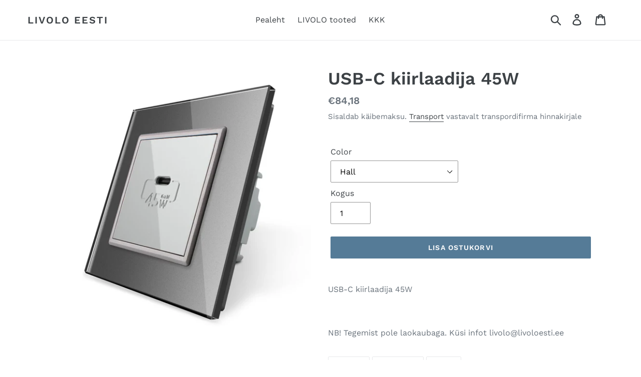

--- FILE ---
content_type: text/html; charset=utf-8
request_url: https://www.livoloeesti.ee/products/usb-c-moodul
body_size: 21147
content:
<meta name="facebook-domain-verification" content="oxig5izf7oxfih7k15p2xj3x2x5u85" />
<!doctype html>
<html class="no-js" lang="en">
<head>


<meta name="smart-seo-integrated" content="true" /><title>USB-C kiirlaadija 45W</title>
<meta name='description' content='USB-C kiirlaadija 45W   NB! Tegemist pole laokaubaga. Küsi infot livolo@livoloesti.ee' />
<meta name='smartseo-keyword' content='' />
<meta name='smartseo-timestamp' content='0' />
<!--JSON-LD data generated by Smart SEO--><script type="application/ld+json">{"@context":"http://schema.org/","@type":"Product","url":"https://www.livoloeesti.ee/products/usb-c-moodul","name":"USB-C kiirlaadija 45W","image":"https://www.livoloeesti.ee/cdn/shop/products/livolo-usb-c-socket-45w-white-1000x1000.jpg?v=1675326226","description":"USB-C kiirlaadija 45W   NB! Tegemist pole laokaubaga. Küsi infot livolo@livoloesti.ee","brand":{"name":"Livolo Eesti Oü"},"sku":"WUSB-CHARGER45W-64","weight":"0.0kg","offers":[{"@type":"Offer" ,"priceCurrency":"EUR","price":"84.18" ,"priceValidUntil":"2026-04-19","availability":"http://schema.org/InStock","itemCondition":"http://schema.org/NewCondition","sku":"WUSB-CHARGER45W-64","name":"Hall","url":"https://www.livoloeesti.ee/products/usb-c-moodul?variant=42862978105505","seller":{"@type":"Organization","name":"Livolo Eesti"}},{"@type":"Offer" ,"priceCurrency":"EUR","price":"84.18" ,"priceValidUntil":"2026-04-19","availability":"http://schema.org/InStock","itemCondition":"http://schema.org/NewCondition","sku":"WUSB-CHARGER45W-61","name":"Valge","url":"https://www.livoloeesti.ee/products/usb-c-moodul?variant=42862978138273","seller":{"@type":"Organization","name":"Livolo Eesti"}},{"@type":"Offer" ,"priceCurrency":"EUR","price":"84.18" ,"priceValidUntil":"2026-04-19","availability":"http://schema.org/InStock","itemCondition":"http://schema.org/NewCondition","sku":"WUSB-CHARGER45W-62","name":"Must","url":"https://www.livoloeesti.ee/products/usb-c-moodul?variant=42862978171041","seller":{"@type":"Organization","name":"Livolo Eesti"}},{"@type":"Offer" ,"priceCurrency":"EUR","price":"84.18" ,"priceValidUntil":"2026-04-19","availability":"http://schema.org/InStock","itemCondition":"http://schema.org/NewCondition","sku":"WUSB-CHARGER45W-63","name":"Kuldne","url":"https://www.livoloeesti.ee/products/usb-c-moodul?variant=42862978203809","seller":{"@type":"Organization","name":"Livolo Eesti"}}]}</script><!--JSON-LD data generated by Smart SEO-->
<script type="application/ld+json">
    {
        "@context": "http://schema.org",
        "@type": "BreadcrumbList",
        "itemListElement": [
            {
                "@type": "ListItem",
                "position": 1,
                "item": {
                    "@type": "Website",
                    "@id": "https://www.livoloeesti.ee",
                    "name": "Translation missing: en.general.breadcrumbs.home"
                }
            },
            {
                "@type": "ListItem",
                "position": 2,
                "item": {
                    "@type": "WebPage",
                    "@id": "https://www.livoloeesti.ee/products/usb-c-moodul",
                    "name": "USB-C kiirlaadija 45W"
                }
            }
        ]
    }
</script>
<!--JSON-LD data generated by Smart SEO-->
<script type="application/ld+json">
    {
        "@context": "https://schema.org",
        "@type": "Organization",
        "name": "Livolo Eesti",
        "url": "https://www.livoloeesti.ee",
        "description": "Livolo Eesti OÜ tegeleb stiilsete ja kvaliteetsete pistikute, nõrkvoolumoodulite ja puutetundlike lülitite müügiga. Puutetundlikud lülitid ka nutikodude tarbeks.",
        "sameAs": ["https://www.facebook.com/pg/Livolo-Eesti-puutetundlikud"],
        "address": {
            "@type": "PostalAddress",
            "streetAddress": "Tartu ",
            "addressLocality": "Tartu",
            "addressCountry": "Estonia"
        },
        "telephone": "+37253030207"
    }
</script>
<meta name="description" content="USB-C kiirlaadija 45W   NB! Tegemist pole laokaubaga. Küsi infot livolo@livoloesti.ee"> 
                
  <meta charset="utf-8">
  <meta http-equiv="X-UA-Compatible" content="IE=edge,chrome=1">
  <meta name="viewport" content="width=device-width,initial-scale=1">
  <meta name="theme-color" content="#557b97">
  <link rel="canonical" href="https://www.livoloeesti.ee/products/usb-c-moodul"><!-- /snippets/social-meta-tags.liquid -->




<meta property="og:site_name" content="Livolo Eesti">
<meta property="og:url" content="https://www.livoloeesti.ee/products/usb-c-moodul">
<meta property="og:title" content="USB-C kiirlaadija 45W">
<meta property="og:type" content="product">
<meta property="og:description" content="USB-C kiirlaadija 45W   NB! Tegemist pole laokaubaga. Küsi infot livolo@livoloesti.ee">

  <meta property="og:price:amount" content="84,18">
  <meta property="og:price:currency" content="EUR">

<meta property="og:image" content="http://www.livoloeesti.ee/cdn/shop/products/livolo-usb-c-socket-45w-white-1000x1000_1200x1200.jpg?v=1675326226"><meta property="og:image" content="http://www.livoloeesti.ee/cdn/shop/products/livolo-usb-c-socket-45w-black-1000x1000_1200x1200.jpg?v=1675326226"><meta property="og:image" content="http://www.livoloeesti.ee/cdn/shop/products/livolo-usb-c-socket-45w-gray-1000x1000_1200x1200.jpg?v=1675326226">
<meta property="og:image:secure_url" content="https://www.livoloeesti.ee/cdn/shop/products/livolo-usb-c-socket-45w-white-1000x1000_1200x1200.jpg?v=1675326226"><meta property="og:image:secure_url" content="https://www.livoloeesti.ee/cdn/shop/products/livolo-usb-c-socket-45w-black-1000x1000_1200x1200.jpg?v=1675326226"><meta property="og:image:secure_url" content="https://www.livoloeesti.ee/cdn/shop/products/livolo-usb-c-socket-45w-gray-1000x1000_1200x1200.jpg?v=1675326226">


<meta name="twitter:card" content="summary_large_image">
<meta name="twitter:title" content="USB-C kiirlaadija 45W">
<meta name="twitter:description" content="USB-C kiirlaadija 45W   NB! Tegemist pole laokaubaga. Küsi infot livolo@livoloesti.ee">


  <link href="//www.livoloeesti.ee/cdn/shop/t/1/assets/theme.scss.css?v=67413237324088051921762007810" rel="stylesheet" type="text/css" media="all" />

  <script>
    var theme = {
      breakpoints: {
        medium: 750,
        large: 990,
        widescreen: 1400
      },
      strings: {
        addToCart: "Lisa ostukorvi",
        soldOut: "Välja müüdud",
        unavailable: "Pole saada",
        regularPrice: "Tavahind",
        salePrice: "Müügihind",
        sale: "Sale",
        showMore: "Näita rohkem",
        showLess: "Näita vähem",
        addressError: "Error looking up that address",
        addressNoResults: "No results for that address",
        addressQueryLimit: "You have exceeded the Google API usage limit. Consider upgrading to a \u003ca href=\"https:\/\/developers.google.com\/maps\/premium\/usage-limits\"\u003ePremium Plan\u003c\/a\u003e.",
        authError: "There was a problem authenticating your Google Maps account.",
        newWindow: "Opens in a new window.",
        external: "Opens external website.",
        newWindowExternal: "Opens external website in a new window.",
        removeLabel: "Eemalda [product]",
        update: "Uuendus",
        quantity: "Kogus",
        discountedTotal: "Allahindlusega kokku",
        regularTotal: "Kokku",
        priceColumn: "See Price column for discount details.",
        quantityMinimumMessage: "Kogus peab olema 1 või suurem",
        cartError: "Viga ostukorvi uuendamisel. Palun proovige uuesti.",
        removedItemMessage: "Eemaldatud \u003cspan class=\"cart__removed-product-details\"\u003e([quantity]) [link]\u003c\/span\u003e Sinu ostukorvist.",
        unitPrice: "Ühiku hind",
        unitPriceSeparator: "per",
        oneCartCount: "1 toode",
        otherCartCount: "[count] toodet",
        quantityLabel: "tk: [count]"
      },
      moneyFormat: "€{{amount_with_comma_separator}}",
      moneyFormatWithCurrency: "€{{amount_with_comma_separator}} EUR"
    }

    document.documentElement.className = document.documentElement.className.replace('no-js', 'js');
  </script><script src="//www.livoloeesti.ee/cdn/shop/t/1/assets/lazysizes.js?v=94224023136283657951577644619" async="async"></script>
  <script src="//www.livoloeesti.ee/cdn/shop/t/1/assets/vendor.js?v=12001839194546984181577644621" defer="defer"></script>
  <script src="//www.livoloeesti.ee/cdn/shop/t/1/assets/theme.js?v=178860713688971588791579009422" defer="defer"></script>

  

<script>window.performance && window.performance.mark && window.performance.mark('shopify.content_for_header.start');</script><meta name="google-site-verification" content="mXJTwMTDqsXwxKhTN9dfRdBp36HLprmpbgXiKMVHjN4">
<meta id="shopify-digital-wallet" name="shopify-digital-wallet" content="/29785456685/digital_wallets/dialog">
<link rel="alternate" type="application/json+oembed" href="https://www.livoloeesti.ee/products/usb-c-moodul.oembed">
<script async="async" src="/checkouts/internal/preloads.js?locale=en-EE"></script>
<script id="shopify-features" type="application/json">{"accessToken":"a98bd9d6455666c7e1378d612b914ad3","betas":["rich-media-storefront-analytics"],"domain":"www.livoloeesti.ee","predictiveSearch":true,"shopId":29785456685,"locale":"en"}</script>
<script>var Shopify = Shopify || {};
Shopify.shop = "livoloeesti-ee.myshopify.com";
Shopify.locale = "en";
Shopify.currency = {"active":"EUR","rate":"1.0"};
Shopify.country = "EE";
Shopify.theme = {"name":"Debut","id":83123503149,"schema_name":"Debut","schema_version":"14.4.0","theme_store_id":796,"role":"main"};
Shopify.theme.handle = "null";
Shopify.theme.style = {"id":null,"handle":null};
Shopify.cdnHost = "www.livoloeesti.ee/cdn";
Shopify.routes = Shopify.routes || {};
Shopify.routes.root = "/";</script>
<script type="module">!function(o){(o.Shopify=o.Shopify||{}).modules=!0}(window);</script>
<script>!function(o){function n(){var o=[];function n(){o.push(Array.prototype.slice.apply(arguments))}return n.q=o,n}var t=o.Shopify=o.Shopify||{};t.loadFeatures=n(),t.autoloadFeatures=n()}(window);</script>
<script id="shop-js-analytics" type="application/json">{"pageType":"product"}</script>
<script defer="defer" async type="module" src="//www.livoloeesti.ee/cdn/shopifycloud/shop-js/modules/v2/client.init-shop-cart-sync_C5BV16lS.en.esm.js"></script>
<script defer="defer" async type="module" src="//www.livoloeesti.ee/cdn/shopifycloud/shop-js/modules/v2/chunk.common_CygWptCX.esm.js"></script>
<script type="module">
  await import("//www.livoloeesti.ee/cdn/shopifycloud/shop-js/modules/v2/client.init-shop-cart-sync_C5BV16lS.en.esm.js");
await import("//www.livoloeesti.ee/cdn/shopifycloud/shop-js/modules/v2/chunk.common_CygWptCX.esm.js");

  window.Shopify.SignInWithShop?.initShopCartSync?.({"fedCMEnabled":true,"windoidEnabled":true});

</script>
<script>(function() {
  var isLoaded = false;
  function asyncLoad() {
    if (isLoaded) return;
    isLoaded = true;
    var urls = ["https:\/\/production.parcely.app\/cartV2.js?shop=livoloeesti-ee.myshopify.com"];
    for (var i = 0; i < urls.length; i++) {
      var s = document.createElement('script');
      s.type = 'text/javascript';
      s.async = true;
      s.src = urls[i];
      var x = document.getElementsByTagName('script')[0];
      x.parentNode.insertBefore(s, x);
    }
  };
  if(window.attachEvent) {
    window.attachEvent('onload', asyncLoad);
  } else {
    window.addEventListener('load', asyncLoad, false);
  }
})();</script>
<script id="__st">var __st={"a":29785456685,"offset":7200,"reqid":"7546a6fc-b615-423e-b774-580ea0c72cb5-1768826587","pageurl":"www.livoloeesti.ee\/products\/usb-c-moodul","u":"42da2cbb6704","p":"product","rtyp":"product","rid":7649630486689};</script>
<script>window.ShopifyPaypalV4VisibilityTracking = true;</script>
<script id="captcha-bootstrap">!function(){'use strict';const t='contact',e='account',n='new_comment',o=[[t,t],['blogs',n],['comments',n],[t,'customer']],c=[[e,'customer_login'],[e,'guest_login'],[e,'recover_customer_password'],[e,'create_customer']],r=t=>t.map((([t,e])=>`form[action*='/${t}']:not([data-nocaptcha='true']) input[name='form_type'][value='${e}']`)).join(','),a=t=>()=>t?[...document.querySelectorAll(t)].map((t=>t.form)):[];function s(){const t=[...o],e=r(t);return a(e)}const i='password',u='form_key',d=['recaptcha-v3-token','g-recaptcha-response','h-captcha-response',i],f=()=>{try{return window.sessionStorage}catch{return}},m='__shopify_v',_=t=>t.elements[u];function p(t,e,n=!1){try{const o=window.sessionStorage,c=JSON.parse(o.getItem(e)),{data:r}=function(t){const{data:e,action:n}=t;return t[m]||n?{data:e,action:n}:{data:t,action:n}}(c);for(const[e,n]of Object.entries(r))t.elements[e]&&(t.elements[e].value=n);n&&o.removeItem(e)}catch(o){console.error('form repopulation failed',{error:o})}}const l='form_type',E='cptcha';function T(t){t.dataset[E]=!0}const w=window,h=w.document,L='Shopify',v='ce_forms',y='captcha';let A=!1;((t,e)=>{const n=(g='f06e6c50-85a8-45c8-87d0-21a2b65856fe',I='https://cdn.shopify.com/shopifycloud/storefront-forms-hcaptcha/ce_storefront_forms_captcha_hcaptcha.v1.5.2.iife.js',D={infoText:'Protected by hCaptcha',privacyText:'Privacy',termsText:'Terms'},(t,e,n)=>{const o=w[L][v],c=o.bindForm;if(c)return c(t,g,e,D).then(n);var r;o.q.push([[t,g,e,D],n]),r=I,A||(h.body.append(Object.assign(h.createElement('script'),{id:'captcha-provider',async:!0,src:r})),A=!0)});var g,I,D;w[L]=w[L]||{},w[L][v]=w[L][v]||{},w[L][v].q=[],w[L][y]=w[L][y]||{},w[L][y].protect=function(t,e){n(t,void 0,e),T(t)},Object.freeze(w[L][y]),function(t,e,n,w,h,L){const[v,y,A,g]=function(t,e,n){const i=e?o:[],u=t?c:[],d=[...i,...u],f=r(d),m=r(i),_=r(d.filter((([t,e])=>n.includes(e))));return[a(f),a(m),a(_),s()]}(w,h,L),I=t=>{const e=t.target;return e instanceof HTMLFormElement?e:e&&e.form},D=t=>v().includes(t);t.addEventListener('submit',(t=>{const e=I(t);if(!e)return;const n=D(e)&&!e.dataset.hcaptchaBound&&!e.dataset.recaptchaBound,o=_(e),c=g().includes(e)&&(!o||!o.value);(n||c)&&t.preventDefault(),c&&!n&&(function(t){try{if(!f())return;!function(t){const e=f();if(!e)return;const n=_(t);if(!n)return;const o=n.value;o&&e.removeItem(o)}(t);const e=Array.from(Array(32),(()=>Math.random().toString(36)[2])).join('');!function(t,e){_(t)||t.append(Object.assign(document.createElement('input'),{type:'hidden',name:u})),t.elements[u].value=e}(t,e),function(t,e){const n=f();if(!n)return;const o=[...t.querySelectorAll(`input[type='${i}']`)].map((({name:t})=>t)),c=[...d,...o],r={};for(const[a,s]of new FormData(t).entries())c.includes(a)||(r[a]=s);n.setItem(e,JSON.stringify({[m]:1,action:t.action,data:r}))}(t,e)}catch(e){console.error('failed to persist form',e)}}(e),e.submit())}));const S=(t,e)=>{t&&!t.dataset[E]&&(n(t,e.some((e=>e===t))),T(t))};for(const o of['focusin','change'])t.addEventListener(o,(t=>{const e=I(t);D(e)&&S(e,y())}));const B=e.get('form_key'),M=e.get(l),P=B&&M;t.addEventListener('DOMContentLoaded',(()=>{const t=y();if(P)for(const e of t)e.elements[l].value===M&&p(e,B);[...new Set([...A(),...v().filter((t=>'true'===t.dataset.shopifyCaptcha))])].forEach((e=>S(e,t)))}))}(h,new URLSearchParams(w.location.search),n,t,e,['guest_login'])})(!0,!0)}();</script>
<script integrity="sha256-4kQ18oKyAcykRKYeNunJcIwy7WH5gtpwJnB7kiuLZ1E=" data-source-attribution="shopify.loadfeatures" defer="defer" src="//www.livoloeesti.ee/cdn/shopifycloud/storefront/assets/storefront/load_feature-a0a9edcb.js" crossorigin="anonymous"></script>
<script data-source-attribution="shopify.dynamic_checkout.dynamic.init">var Shopify=Shopify||{};Shopify.PaymentButton=Shopify.PaymentButton||{isStorefrontPortableWallets:!0,init:function(){window.Shopify.PaymentButton.init=function(){};var t=document.createElement("script");t.src="https://www.livoloeesti.ee/cdn/shopifycloud/portable-wallets/latest/portable-wallets.en.js",t.type="module",document.head.appendChild(t)}};
</script>
<script data-source-attribution="shopify.dynamic_checkout.buyer_consent">
  function portableWalletsHideBuyerConsent(e){var t=document.getElementById("shopify-buyer-consent"),n=document.getElementById("shopify-subscription-policy-button");t&&n&&(t.classList.add("hidden"),t.setAttribute("aria-hidden","true"),n.removeEventListener("click",e))}function portableWalletsShowBuyerConsent(e){var t=document.getElementById("shopify-buyer-consent"),n=document.getElementById("shopify-subscription-policy-button");t&&n&&(t.classList.remove("hidden"),t.removeAttribute("aria-hidden"),n.addEventListener("click",e))}window.Shopify?.PaymentButton&&(window.Shopify.PaymentButton.hideBuyerConsent=portableWalletsHideBuyerConsent,window.Shopify.PaymentButton.showBuyerConsent=portableWalletsShowBuyerConsent);
</script>
<script data-source-attribution="shopify.dynamic_checkout.cart.bootstrap">document.addEventListener("DOMContentLoaded",(function(){function t(){return document.querySelector("shopify-accelerated-checkout-cart, shopify-accelerated-checkout")}if(t())Shopify.PaymentButton.init();else{new MutationObserver((function(e,n){t()&&(Shopify.PaymentButton.init(),n.disconnect())})).observe(document.body,{childList:!0,subtree:!0})}}));
</script>
<script id='scb4127' type='text/javascript' async='' src='https://www.livoloeesti.ee/cdn/shopifycloud/privacy-banner/storefront-banner.js'></script>
<script>window.performance && window.performance.mark && window.performance.mark('shopify.content_for_header.end');</script>
  <meta name="google-site-verification" content="mXJTwMTDqsXwxKhTN9dfRdBp36HLprmpbgXiKMVHjN4" />
  
<!-- BEGIN app block: shopify://apps/pagefly-page-builder/blocks/app-embed/83e179f7-59a0-4589-8c66-c0dddf959200 -->

<!-- BEGIN app snippet: pagefly-cro-ab-testing-main -->







<script>
  ;(function () {
    const url = new URL(window.location)
    const viewParam = url.searchParams.get('view')
    if (viewParam && viewParam.includes('variant-pf-')) {
      url.searchParams.set('pf_v', viewParam)
      url.searchParams.delete('view')
      window.history.replaceState({}, '', url)
    }
  })()
</script>



<script type='module'>
  
  window.PAGEFLY_CRO = window.PAGEFLY_CRO || {}

  window.PAGEFLY_CRO['data_debug'] = {
    original_template_suffix: "all_products",
    allow_ab_test: false,
    ab_test_start_time: 0,
    ab_test_end_time: 0,
    today_date_time: 1768826587000,
  }
  window.PAGEFLY_CRO['GA4'] = { enabled: false}
</script>

<!-- END app snippet -->








  <script src='https://cdn.shopify.com/extensions/019bb4f9-aed6-78a3-be91-e9d44663e6bf/pagefly-page-builder-215/assets/pagefly-helper.js' defer='defer'></script>

  <script src='https://cdn.shopify.com/extensions/019bb4f9-aed6-78a3-be91-e9d44663e6bf/pagefly-page-builder-215/assets/pagefly-general-helper.js' defer='defer'></script>

  <script src='https://cdn.shopify.com/extensions/019bb4f9-aed6-78a3-be91-e9d44663e6bf/pagefly-page-builder-215/assets/pagefly-snap-slider.js' defer='defer'></script>

  <script src='https://cdn.shopify.com/extensions/019bb4f9-aed6-78a3-be91-e9d44663e6bf/pagefly-page-builder-215/assets/pagefly-slideshow-v3.js' defer='defer'></script>

  <script src='https://cdn.shopify.com/extensions/019bb4f9-aed6-78a3-be91-e9d44663e6bf/pagefly-page-builder-215/assets/pagefly-slideshow-v4.js' defer='defer'></script>

  <script src='https://cdn.shopify.com/extensions/019bb4f9-aed6-78a3-be91-e9d44663e6bf/pagefly-page-builder-215/assets/pagefly-glider.js' defer='defer'></script>

  <script src='https://cdn.shopify.com/extensions/019bb4f9-aed6-78a3-be91-e9d44663e6bf/pagefly-page-builder-215/assets/pagefly-slideshow-v1-v2.js' defer='defer'></script>

  <script src='https://cdn.shopify.com/extensions/019bb4f9-aed6-78a3-be91-e9d44663e6bf/pagefly-page-builder-215/assets/pagefly-product-media.js' defer='defer'></script>

  <script src='https://cdn.shopify.com/extensions/019bb4f9-aed6-78a3-be91-e9d44663e6bf/pagefly-page-builder-215/assets/pagefly-product.js' defer='defer'></script>


<script id='pagefly-helper-data' type='application/json'>
  {
    "page_optimization": {
      "assets_prefetching": false
    },
    "elements_asset_mapper": {
      "Accordion": "https://cdn.shopify.com/extensions/019bb4f9-aed6-78a3-be91-e9d44663e6bf/pagefly-page-builder-215/assets/pagefly-accordion.js",
      "Accordion3": "https://cdn.shopify.com/extensions/019bb4f9-aed6-78a3-be91-e9d44663e6bf/pagefly-page-builder-215/assets/pagefly-accordion3.js",
      "CountDown": "https://cdn.shopify.com/extensions/019bb4f9-aed6-78a3-be91-e9d44663e6bf/pagefly-page-builder-215/assets/pagefly-countdown.js",
      "GMap1": "https://cdn.shopify.com/extensions/019bb4f9-aed6-78a3-be91-e9d44663e6bf/pagefly-page-builder-215/assets/pagefly-gmap.js",
      "GMap2": "https://cdn.shopify.com/extensions/019bb4f9-aed6-78a3-be91-e9d44663e6bf/pagefly-page-builder-215/assets/pagefly-gmap.js",
      "GMapBasicV2": "https://cdn.shopify.com/extensions/019bb4f9-aed6-78a3-be91-e9d44663e6bf/pagefly-page-builder-215/assets/pagefly-gmap.js",
      "GMapAdvancedV2": "https://cdn.shopify.com/extensions/019bb4f9-aed6-78a3-be91-e9d44663e6bf/pagefly-page-builder-215/assets/pagefly-gmap.js",
      "HTML.Video": "https://cdn.shopify.com/extensions/019bb4f9-aed6-78a3-be91-e9d44663e6bf/pagefly-page-builder-215/assets/pagefly-htmlvideo.js",
      "HTML.Video2": "https://cdn.shopify.com/extensions/019bb4f9-aed6-78a3-be91-e9d44663e6bf/pagefly-page-builder-215/assets/pagefly-htmlvideo2.js",
      "HTML.Video3": "https://cdn.shopify.com/extensions/019bb4f9-aed6-78a3-be91-e9d44663e6bf/pagefly-page-builder-215/assets/pagefly-htmlvideo2.js",
      "BackgroundVideo": "https://cdn.shopify.com/extensions/019bb4f9-aed6-78a3-be91-e9d44663e6bf/pagefly-page-builder-215/assets/pagefly-htmlvideo2.js",
      "Instagram": "https://cdn.shopify.com/extensions/019bb4f9-aed6-78a3-be91-e9d44663e6bf/pagefly-page-builder-215/assets/pagefly-instagram.js",
      "Instagram2": "https://cdn.shopify.com/extensions/019bb4f9-aed6-78a3-be91-e9d44663e6bf/pagefly-page-builder-215/assets/pagefly-instagram.js",
      "Insta3": "https://cdn.shopify.com/extensions/019bb4f9-aed6-78a3-be91-e9d44663e6bf/pagefly-page-builder-215/assets/pagefly-instagram3.js",
      "Tabs": "https://cdn.shopify.com/extensions/019bb4f9-aed6-78a3-be91-e9d44663e6bf/pagefly-page-builder-215/assets/pagefly-tab.js",
      "Tabs3": "https://cdn.shopify.com/extensions/019bb4f9-aed6-78a3-be91-e9d44663e6bf/pagefly-page-builder-215/assets/pagefly-tab3.js",
      "ProductBox": "https://cdn.shopify.com/extensions/019bb4f9-aed6-78a3-be91-e9d44663e6bf/pagefly-page-builder-215/assets/pagefly-cart.js",
      "FBPageBox2": "https://cdn.shopify.com/extensions/019bb4f9-aed6-78a3-be91-e9d44663e6bf/pagefly-page-builder-215/assets/pagefly-facebook.js",
      "FBLikeButton2": "https://cdn.shopify.com/extensions/019bb4f9-aed6-78a3-be91-e9d44663e6bf/pagefly-page-builder-215/assets/pagefly-facebook.js",
      "TwitterFeed2": "https://cdn.shopify.com/extensions/019bb4f9-aed6-78a3-be91-e9d44663e6bf/pagefly-page-builder-215/assets/pagefly-twitter.js",
      "Paragraph4": "https://cdn.shopify.com/extensions/019bb4f9-aed6-78a3-be91-e9d44663e6bf/pagefly-page-builder-215/assets/pagefly-paragraph4.js",

      "AliReviews": "https://cdn.shopify.com/extensions/019bb4f9-aed6-78a3-be91-e9d44663e6bf/pagefly-page-builder-215/assets/pagefly-3rd-elements.js",
      "BackInStock": "https://cdn.shopify.com/extensions/019bb4f9-aed6-78a3-be91-e9d44663e6bf/pagefly-page-builder-215/assets/pagefly-3rd-elements.js",
      "GloboBackInStock": "https://cdn.shopify.com/extensions/019bb4f9-aed6-78a3-be91-e9d44663e6bf/pagefly-page-builder-215/assets/pagefly-3rd-elements.js",
      "GrowaveWishlist": "https://cdn.shopify.com/extensions/019bb4f9-aed6-78a3-be91-e9d44663e6bf/pagefly-page-builder-215/assets/pagefly-3rd-elements.js",
      "InfiniteOptionsShopPad": "https://cdn.shopify.com/extensions/019bb4f9-aed6-78a3-be91-e9d44663e6bf/pagefly-page-builder-215/assets/pagefly-3rd-elements.js",
      "InkybayProductPersonalizer": "https://cdn.shopify.com/extensions/019bb4f9-aed6-78a3-be91-e9d44663e6bf/pagefly-page-builder-215/assets/pagefly-3rd-elements.js",
      "LimeSpot": "https://cdn.shopify.com/extensions/019bb4f9-aed6-78a3-be91-e9d44663e6bf/pagefly-page-builder-215/assets/pagefly-3rd-elements.js",
      "Loox": "https://cdn.shopify.com/extensions/019bb4f9-aed6-78a3-be91-e9d44663e6bf/pagefly-page-builder-215/assets/pagefly-3rd-elements.js",
      "Opinew": "https://cdn.shopify.com/extensions/019bb4f9-aed6-78a3-be91-e9d44663e6bf/pagefly-page-builder-215/assets/pagefly-3rd-elements.js",
      "Powr": "https://cdn.shopify.com/extensions/019bb4f9-aed6-78a3-be91-e9d44663e6bf/pagefly-page-builder-215/assets/pagefly-3rd-elements.js",
      "ProductReviews": "https://cdn.shopify.com/extensions/019bb4f9-aed6-78a3-be91-e9d44663e6bf/pagefly-page-builder-215/assets/pagefly-3rd-elements.js",
      "PushOwl": "https://cdn.shopify.com/extensions/019bb4f9-aed6-78a3-be91-e9d44663e6bf/pagefly-page-builder-215/assets/pagefly-3rd-elements.js",
      "ReCharge": "https://cdn.shopify.com/extensions/019bb4f9-aed6-78a3-be91-e9d44663e6bf/pagefly-page-builder-215/assets/pagefly-3rd-elements.js",
      "Rivyo": "https://cdn.shopify.com/extensions/019bb4f9-aed6-78a3-be91-e9d44663e6bf/pagefly-page-builder-215/assets/pagefly-3rd-elements.js",
      "TrackingMore": "https://cdn.shopify.com/extensions/019bb4f9-aed6-78a3-be91-e9d44663e6bf/pagefly-page-builder-215/assets/pagefly-3rd-elements.js",
      "Vitals": "https://cdn.shopify.com/extensions/019bb4f9-aed6-78a3-be91-e9d44663e6bf/pagefly-page-builder-215/assets/pagefly-3rd-elements.js",
      "Wiser": "https://cdn.shopify.com/extensions/019bb4f9-aed6-78a3-be91-e9d44663e6bf/pagefly-page-builder-215/assets/pagefly-3rd-elements.js"
    },
    "custom_elements_mapper": {
      "pf-click-action-element": "https://cdn.shopify.com/extensions/019bb4f9-aed6-78a3-be91-e9d44663e6bf/pagefly-page-builder-215/assets/pagefly-click-action-element.js",
      "pf-dialog-element": "https://cdn.shopify.com/extensions/019bb4f9-aed6-78a3-be91-e9d44663e6bf/pagefly-page-builder-215/assets/pagefly-dialog-element.js"
    }
  }
</script>


<!-- END app block --><link href="https://monorail-edge.shopifysvc.com" rel="dns-prefetch">
<script>(function(){if ("sendBeacon" in navigator && "performance" in window) {try {var session_token_from_headers = performance.getEntriesByType('navigation')[0].serverTiming.find(x => x.name == '_s').description;} catch {var session_token_from_headers = undefined;}var session_cookie_matches = document.cookie.match(/_shopify_s=([^;]*)/);var session_token_from_cookie = session_cookie_matches && session_cookie_matches.length === 2 ? session_cookie_matches[1] : "";var session_token = session_token_from_headers || session_token_from_cookie || "";function handle_abandonment_event(e) {var entries = performance.getEntries().filter(function(entry) {return /monorail-edge.shopifysvc.com/.test(entry.name);});if (!window.abandonment_tracked && entries.length === 0) {window.abandonment_tracked = true;var currentMs = Date.now();var navigation_start = performance.timing.navigationStart;var payload = {shop_id: 29785456685,url: window.location.href,navigation_start,duration: currentMs - navigation_start,session_token,page_type: "product"};window.navigator.sendBeacon("https://monorail-edge.shopifysvc.com/v1/produce", JSON.stringify({schema_id: "online_store_buyer_site_abandonment/1.1",payload: payload,metadata: {event_created_at_ms: currentMs,event_sent_at_ms: currentMs}}));}}window.addEventListener('pagehide', handle_abandonment_event);}}());</script>
<script id="web-pixels-manager-setup">(function e(e,d,r,n,o){if(void 0===o&&(o={}),!Boolean(null===(a=null===(i=window.Shopify)||void 0===i?void 0:i.analytics)||void 0===a?void 0:a.replayQueue)){var i,a;window.Shopify=window.Shopify||{};var t=window.Shopify;t.analytics=t.analytics||{};var s=t.analytics;s.replayQueue=[],s.publish=function(e,d,r){return s.replayQueue.push([e,d,r]),!0};try{self.performance.mark("wpm:start")}catch(e){}var l=function(){var e={modern:/Edge?\/(1{2}[4-9]|1[2-9]\d|[2-9]\d{2}|\d{4,})\.\d+(\.\d+|)|Firefox\/(1{2}[4-9]|1[2-9]\d|[2-9]\d{2}|\d{4,})\.\d+(\.\d+|)|Chrom(ium|e)\/(9{2}|\d{3,})\.\d+(\.\d+|)|(Maci|X1{2}).+ Version\/(15\.\d+|(1[6-9]|[2-9]\d|\d{3,})\.\d+)([,.]\d+|)( \(\w+\)|)( Mobile\/\w+|) Safari\/|Chrome.+OPR\/(9{2}|\d{3,})\.\d+\.\d+|(CPU[ +]OS|iPhone[ +]OS|CPU[ +]iPhone|CPU IPhone OS|CPU iPad OS)[ +]+(15[._]\d+|(1[6-9]|[2-9]\d|\d{3,})[._]\d+)([._]\d+|)|Android:?[ /-](13[3-9]|1[4-9]\d|[2-9]\d{2}|\d{4,})(\.\d+|)(\.\d+|)|Android.+Firefox\/(13[5-9]|1[4-9]\d|[2-9]\d{2}|\d{4,})\.\d+(\.\d+|)|Android.+Chrom(ium|e)\/(13[3-9]|1[4-9]\d|[2-9]\d{2}|\d{4,})\.\d+(\.\d+|)|SamsungBrowser\/([2-9]\d|\d{3,})\.\d+/,legacy:/Edge?\/(1[6-9]|[2-9]\d|\d{3,})\.\d+(\.\d+|)|Firefox\/(5[4-9]|[6-9]\d|\d{3,})\.\d+(\.\d+|)|Chrom(ium|e)\/(5[1-9]|[6-9]\d|\d{3,})\.\d+(\.\d+|)([\d.]+$|.*Safari\/(?![\d.]+ Edge\/[\d.]+$))|(Maci|X1{2}).+ Version\/(10\.\d+|(1[1-9]|[2-9]\d|\d{3,})\.\d+)([,.]\d+|)( \(\w+\)|)( Mobile\/\w+|) Safari\/|Chrome.+OPR\/(3[89]|[4-9]\d|\d{3,})\.\d+\.\d+|(CPU[ +]OS|iPhone[ +]OS|CPU[ +]iPhone|CPU IPhone OS|CPU iPad OS)[ +]+(10[._]\d+|(1[1-9]|[2-9]\d|\d{3,})[._]\d+)([._]\d+|)|Android:?[ /-](13[3-9]|1[4-9]\d|[2-9]\d{2}|\d{4,})(\.\d+|)(\.\d+|)|Mobile Safari.+OPR\/([89]\d|\d{3,})\.\d+\.\d+|Android.+Firefox\/(13[5-9]|1[4-9]\d|[2-9]\d{2}|\d{4,})\.\d+(\.\d+|)|Android.+Chrom(ium|e)\/(13[3-9]|1[4-9]\d|[2-9]\d{2}|\d{4,})\.\d+(\.\d+|)|Android.+(UC? ?Browser|UCWEB|U3)[ /]?(15\.([5-9]|\d{2,})|(1[6-9]|[2-9]\d|\d{3,})\.\d+)\.\d+|SamsungBrowser\/(5\.\d+|([6-9]|\d{2,})\.\d+)|Android.+MQ{2}Browser\/(14(\.(9|\d{2,})|)|(1[5-9]|[2-9]\d|\d{3,})(\.\d+|))(\.\d+|)|K[Aa][Ii]OS\/(3\.\d+|([4-9]|\d{2,})\.\d+)(\.\d+|)/},d=e.modern,r=e.legacy,n=navigator.userAgent;return n.match(d)?"modern":n.match(r)?"legacy":"unknown"}(),u="modern"===l?"modern":"legacy",c=(null!=n?n:{modern:"",legacy:""})[u],f=function(e){return[e.baseUrl,"/wpm","/b",e.hashVersion,"modern"===e.buildTarget?"m":"l",".js"].join("")}({baseUrl:d,hashVersion:r,buildTarget:u}),m=function(e){var d=e.version,r=e.bundleTarget,n=e.surface,o=e.pageUrl,i=e.monorailEndpoint;return{emit:function(e){var a=e.status,t=e.errorMsg,s=(new Date).getTime(),l=JSON.stringify({metadata:{event_sent_at_ms:s},events:[{schema_id:"web_pixels_manager_load/3.1",payload:{version:d,bundle_target:r,page_url:o,status:a,surface:n,error_msg:t},metadata:{event_created_at_ms:s}}]});if(!i)return console&&console.warn&&console.warn("[Web Pixels Manager] No Monorail endpoint provided, skipping logging."),!1;try{return self.navigator.sendBeacon.bind(self.navigator)(i,l)}catch(e){}var u=new XMLHttpRequest;try{return u.open("POST",i,!0),u.setRequestHeader("Content-Type","text/plain"),u.send(l),!0}catch(e){return console&&console.warn&&console.warn("[Web Pixels Manager] Got an unhandled error while logging to Monorail."),!1}}}}({version:r,bundleTarget:l,surface:e.surface,pageUrl:self.location.href,monorailEndpoint:e.monorailEndpoint});try{o.browserTarget=l,function(e){var d=e.src,r=e.async,n=void 0===r||r,o=e.onload,i=e.onerror,a=e.sri,t=e.scriptDataAttributes,s=void 0===t?{}:t,l=document.createElement("script"),u=document.querySelector("head"),c=document.querySelector("body");if(l.async=n,l.src=d,a&&(l.integrity=a,l.crossOrigin="anonymous"),s)for(var f in s)if(Object.prototype.hasOwnProperty.call(s,f))try{l.dataset[f]=s[f]}catch(e){}if(o&&l.addEventListener("load",o),i&&l.addEventListener("error",i),u)u.appendChild(l);else{if(!c)throw new Error("Did not find a head or body element to append the script");c.appendChild(l)}}({src:f,async:!0,onload:function(){if(!function(){var e,d;return Boolean(null===(d=null===(e=window.Shopify)||void 0===e?void 0:e.analytics)||void 0===d?void 0:d.initialized)}()){var d=window.webPixelsManager.init(e)||void 0;if(d){var r=window.Shopify.analytics;r.replayQueue.forEach((function(e){var r=e[0],n=e[1],o=e[2];d.publishCustomEvent(r,n,o)})),r.replayQueue=[],r.publish=d.publishCustomEvent,r.visitor=d.visitor,r.initialized=!0}}},onerror:function(){return m.emit({status:"failed",errorMsg:"".concat(f," has failed to load")})},sri:function(e){var d=/^sha384-[A-Za-z0-9+/=]+$/;return"string"==typeof e&&d.test(e)}(c)?c:"",scriptDataAttributes:o}),m.emit({status:"loading"})}catch(e){m.emit({status:"failed",errorMsg:(null==e?void 0:e.message)||"Unknown error"})}}})({shopId: 29785456685,storefrontBaseUrl: "https://www.livoloeesti.ee",extensionsBaseUrl: "https://extensions.shopifycdn.com/cdn/shopifycloud/web-pixels-manager",monorailEndpoint: "https://monorail-edge.shopifysvc.com/unstable/produce_batch",surface: "storefront-renderer",enabledBetaFlags: ["2dca8a86"],webPixelsConfigList: [{"id":"1087144275","configuration":"{\"config\":\"{\\\"pixel_id\\\":\\\"G-QP9PRXMT32\\\",\\\"target_country\\\":\\\"FI\\\",\\\"gtag_events\\\":[{\\\"type\\\":\\\"begin_checkout\\\",\\\"action_label\\\":\\\"G-QP9PRXMT32\\\"},{\\\"type\\\":\\\"search\\\",\\\"action_label\\\":\\\"G-QP9PRXMT32\\\"},{\\\"type\\\":\\\"view_item\\\",\\\"action_label\\\":[\\\"G-QP9PRXMT32\\\",\\\"MC-KM10W3JWSC\\\"]},{\\\"type\\\":\\\"purchase\\\",\\\"action_label\\\":[\\\"G-QP9PRXMT32\\\",\\\"MC-KM10W3JWSC\\\"]},{\\\"type\\\":\\\"page_view\\\",\\\"action_label\\\":[\\\"G-QP9PRXMT32\\\",\\\"MC-KM10W3JWSC\\\"]},{\\\"type\\\":\\\"add_payment_info\\\",\\\"action_label\\\":\\\"G-QP9PRXMT32\\\"},{\\\"type\\\":\\\"add_to_cart\\\",\\\"action_label\\\":\\\"G-QP9PRXMT32\\\"}],\\\"enable_monitoring_mode\\\":false}\"}","eventPayloadVersion":"v1","runtimeContext":"OPEN","scriptVersion":"b2a88bafab3e21179ed38636efcd8a93","type":"APP","apiClientId":1780363,"privacyPurposes":[],"dataSharingAdjustments":{"protectedCustomerApprovalScopes":["read_customer_address","read_customer_email","read_customer_name","read_customer_personal_data","read_customer_phone"]}},{"id":"263979347","configuration":"{\"pixel_id\":\"2683964068365418\",\"pixel_type\":\"facebook_pixel\",\"metaapp_system_user_token\":\"-\"}","eventPayloadVersion":"v1","runtimeContext":"OPEN","scriptVersion":"ca16bc87fe92b6042fbaa3acc2fbdaa6","type":"APP","apiClientId":2329312,"privacyPurposes":["ANALYTICS","MARKETING","SALE_OF_DATA"],"dataSharingAdjustments":{"protectedCustomerApprovalScopes":["read_customer_address","read_customer_email","read_customer_name","read_customer_personal_data","read_customer_phone"]}},{"id":"shopify-app-pixel","configuration":"{}","eventPayloadVersion":"v1","runtimeContext":"STRICT","scriptVersion":"0450","apiClientId":"shopify-pixel","type":"APP","privacyPurposes":["ANALYTICS","MARKETING"]},{"id":"shopify-custom-pixel","eventPayloadVersion":"v1","runtimeContext":"LAX","scriptVersion":"0450","apiClientId":"shopify-pixel","type":"CUSTOM","privacyPurposes":["ANALYTICS","MARKETING"]}],isMerchantRequest: false,initData: {"shop":{"name":"Livolo Eesti","paymentSettings":{"currencyCode":"EUR"},"myshopifyDomain":"livoloeesti-ee.myshopify.com","countryCode":"EE","storefrontUrl":"https:\/\/www.livoloeesti.ee"},"customer":null,"cart":null,"checkout":null,"productVariants":[{"price":{"amount":84.18,"currencyCode":"EUR"},"product":{"title":"USB-C kiirlaadija 45W","vendor":"Livolo Eesti Oü","id":"7649630486689","untranslatedTitle":"USB-C kiirlaadija 45W","url":"\/products\/usb-c-moodul","type":"Lisad"},"id":"42862978105505","image":{"src":"\/\/www.livoloeesti.ee\/cdn\/shop\/products\/livolo-usb-c-socket-45w-gray-1000x1000.jpg?v=1675326226"},"sku":"WUSB-CHARGER45W-64","title":"Hall","untranslatedTitle":"Hall"},{"price":{"amount":84.18,"currencyCode":"EUR"},"product":{"title":"USB-C kiirlaadija 45W","vendor":"Livolo Eesti Oü","id":"7649630486689","untranslatedTitle":"USB-C kiirlaadija 45W","url":"\/products\/usb-c-moodul","type":"Lisad"},"id":"42862978138273","image":{"src":"\/\/www.livoloeesti.ee\/cdn\/shop\/products\/livolo-usb-c-socket-45w-white-1000x1000.jpg?v=1675326226"},"sku":"WUSB-CHARGER45W-61","title":"Valge","untranslatedTitle":"Valge"},{"price":{"amount":84.18,"currencyCode":"EUR"},"product":{"title":"USB-C kiirlaadija 45W","vendor":"Livolo Eesti Oü","id":"7649630486689","untranslatedTitle":"USB-C kiirlaadija 45W","url":"\/products\/usb-c-moodul","type":"Lisad"},"id":"42862978171041","image":{"src":"\/\/www.livoloeesti.ee\/cdn\/shop\/products\/livolo-usb-c-socket-45w-black-1000x1000.jpg?v=1675326226"},"sku":"WUSB-CHARGER45W-62","title":"Must","untranslatedTitle":"Must"},{"price":{"amount":84.18,"currencyCode":"EUR"},"product":{"title":"USB-C kiirlaadija 45W","vendor":"Livolo Eesti Oü","id":"7649630486689","untranslatedTitle":"USB-C kiirlaadija 45W","url":"\/products\/usb-c-moodul","type":"Lisad"},"id":"42862978203809","image":{"src":"\/\/www.livoloeesti.ee\/cdn\/shop\/products\/resize_1.jpg?v=1675326145"},"sku":"WUSB-CHARGER45W-63","title":"Kuldne","untranslatedTitle":"Kuldne"}],"purchasingCompany":null},},"https://www.livoloeesti.ee/cdn","fcfee988w5aeb613cpc8e4bc33m6693e112",{"modern":"","legacy":""},{"shopId":"29785456685","storefrontBaseUrl":"https:\/\/www.livoloeesti.ee","extensionBaseUrl":"https:\/\/extensions.shopifycdn.com\/cdn\/shopifycloud\/web-pixels-manager","surface":"storefront-renderer","enabledBetaFlags":"[\"2dca8a86\"]","isMerchantRequest":"false","hashVersion":"fcfee988w5aeb613cpc8e4bc33m6693e112","publish":"custom","events":"[[\"page_viewed\",{}],[\"product_viewed\",{\"productVariant\":{\"price\":{\"amount\":84.18,\"currencyCode\":\"EUR\"},\"product\":{\"title\":\"USB-C kiirlaadija 45W\",\"vendor\":\"Livolo Eesti Oü\",\"id\":\"7649630486689\",\"untranslatedTitle\":\"USB-C kiirlaadija 45W\",\"url\":\"\/products\/usb-c-moodul\",\"type\":\"Lisad\"},\"id\":\"42862978105505\",\"image\":{\"src\":\"\/\/www.livoloeesti.ee\/cdn\/shop\/products\/livolo-usb-c-socket-45w-gray-1000x1000.jpg?v=1675326226\"},\"sku\":\"WUSB-CHARGER45W-64\",\"title\":\"Hall\",\"untranslatedTitle\":\"Hall\"}}]]"});</script><script>
  window.ShopifyAnalytics = window.ShopifyAnalytics || {};
  window.ShopifyAnalytics.meta = window.ShopifyAnalytics.meta || {};
  window.ShopifyAnalytics.meta.currency = 'EUR';
  var meta = {"product":{"id":7649630486689,"gid":"gid:\/\/shopify\/Product\/7649630486689","vendor":"Livolo Eesti Oü","type":"Lisad","handle":"usb-c-moodul","variants":[{"id":42862978105505,"price":8418,"name":"USB-C kiirlaadija 45W - Hall","public_title":"Hall","sku":"WUSB-CHARGER45W-64"},{"id":42862978138273,"price":8418,"name":"USB-C kiirlaadija 45W - Valge","public_title":"Valge","sku":"WUSB-CHARGER45W-61"},{"id":42862978171041,"price":8418,"name":"USB-C kiirlaadija 45W - Must","public_title":"Must","sku":"WUSB-CHARGER45W-62"},{"id":42862978203809,"price":8418,"name":"USB-C kiirlaadija 45W - Kuldne","public_title":"Kuldne","sku":"WUSB-CHARGER45W-63"}],"remote":false},"page":{"pageType":"product","resourceType":"product","resourceId":7649630486689,"requestId":"7546a6fc-b615-423e-b774-580ea0c72cb5-1768826587"}};
  for (var attr in meta) {
    window.ShopifyAnalytics.meta[attr] = meta[attr];
  }
</script>
<script class="analytics">
  (function () {
    var customDocumentWrite = function(content) {
      var jquery = null;

      if (window.jQuery) {
        jquery = window.jQuery;
      } else if (window.Checkout && window.Checkout.$) {
        jquery = window.Checkout.$;
      }

      if (jquery) {
        jquery('body').append(content);
      }
    };

    var hasLoggedConversion = function(token) {
      if (token) {
        return document.cookie.indexOf('loggedConversion=' + token) !== -1;
      }
      return false;
    }

    var setCookieIfConversion = function(token) {
      if (token) {
        var twoMonthsFromNow = new Date(Date.now());
        twoMonthsFromNow.setMonth(twoMonthsFromNow.getMonth() + 2);

        document.cookie = 'loggedConversion=' + token + '; expires=' + twoMonthsFromNow;
      }
    }

    var trekkie = window.ShopifyAnalytics.lib = window.trekkie = window.trekkie || [];
    if (trekkie.integrations) {
      return;
    }
    trekkie.methods = [
      'identify',
      'page',
      'ready',
      'track',
      'trackForm',
      'trackLink'
    ];
    trekkie.factory = function(method) {
      return function() {
        var args = Array.prototype.slice.call(arguments);
        args.unshift(method);
        trekkie.push(args);
        return trekkie;
      };
    };
    for (var i = 0; i < trekkie.methods.length; i++) {
      var key = trekkie.methods[i];
      trekkie[key] = trekkie.factory(key);
    }
    trekkie.load = function(config) {
      trekkie.config = config || {};
      trekkie.config.initialDocumentCookie = document.cookie;
      var first = document.getElementsByTagName('script')[0];
      var script = document.createElement('script');
      script.type = 'text/javascript';
      script.onerror = function(e) {
        var scriptFallback = document.createElement('script');
        scriptFallback.type = 'text/javascript';
        scriptFallback.onerror = function(error) {
                var Monorail = {
      produce: function produce(monorailDomain, schemaId, payload) {
        var currentMs = new Date().getTime();
        var event = {
          schema_id: schemaId,
          payload: payload,
          metadata: {
            event_created_at_ms: currentMs,
            event_sent_at_ms: currentMs
          }
        };
        return Monorail.sendRequest("https://" + monorailDomain + "/v1/produce", JSON.stringify(event));
      },
      sendRequest: function sendRequest(endpointUrl, payload) {
        // Try the sendBeacon API
        if (window && window.navigator && typeof window.navigator.sendBeacon === 'function' && typeof window.Blob === 'function' && !Monorail.isIos12()) {
          var blobData = new window.Blob([payload], {
            type: 'text/plain'
          });

          if (window.navigator.sendBeacon(endpointUrl, blobData)) {
            return true;
          } // sendBeacon was not successful

        } // XHR beacon

        var xhr = new XMLHttpRequest();

        try {
          xhr.open('POST', endpointUrl);
          xhr.setRequestHeader('Content-Type', 'text/plain');
          xhr.send(payload);
        } catch (e) {
          console.log(e);
        }

        return false;
      },
      isIos12: function isIos12() {
        return window.navigator.userAgent.lastIndexOf('iPhone; CPU iPhone OS 12_') !== -1 || window.navigator.userAgent.lastIndexOf('iPad; CPU OS 12_') !== -1;
      }
    };
    Monorail.produce('monorail-edge.shopifysvc.com',
      'trekkie_storefront_load_errors/1.1',
      {shop_id: 29785456685,
      theme_id: 83123503149,
      app_name: "storefront",
      context_url: window.location.href,
      source_url: "//www.livoloeesti.ee/cdn/s/trekkie.storefront.cd680fe47e6c39ca5d5df5f0a32d569bc48c0f27.min.js"});

        };
        scriptFallback.async = true;
        scriptFallback.src = '//www.livoloeesti.ee/cdn/s/trekkie.storefront.cd680fe47e6c39ca5d5df5f0a32d569bc48c0f27.min.js';
        first.parentNode.insertBefore(scriptFallback, first);
      };
      script.async = true;
      script.src = '//www.livoloeesti.ee/cdn/s/trekkie.storefront.cd680fe47e6c39ca5d5df5f0a32d569bc48c0f27.min.js';
      first.parentNode.insertBefore(script, first);
    };
    trekkie.load(
      {"Trekkie":{"appName":"storefront","development":false,"defaultAttributes":{"shopId":29785456685,"isMerchantRequest":null,"themeId":83123503149,"themeCityHash":"2904274966679946312","contentLanguage":"en","currency":"EUR","eventMetadataId":"b4db6abb-8fa2-4efe-a095-7ad0ab56c799"},"isServerSideCookieWritingEnabled":true,"monorailRegion":"shop_domain","enabledBetaFlags":["65f19447"]},"Session Attribution":{},"S2S":{"facebookCapiEnabled":true,"source":"trekkie-storefront-renderer","apiClientId":580111}}
    );

    var loaded = false;
    trekkie.ready(function() {
      if (loaded) return;
      loaded = true;

      window.ShopifyAnalytics.lib = window.trekkie;

      var originalDocumentWrite = document.write;
      document.write = customDocumentWrite;
      try { window.ShopifyAnalytics.merchantGoogleAnalytics.call(this); } catch(error) {};
      document.write = originalDocumentWrite;

      window.ShopifyAnalytics.lib.page(null,{"pageType":"product","resourceType":"product","resourceId":7649630486689,"requestId":"7546a6fc-b615-423e-b774-580ea0c72cb5-1768826587","shopifyEmitted":true});

      var match = window.location.pathname.match(/checkouts\/(.+)\/(thank_you|post_purchase)/)
      var token = match? match[1]: undefined;
      if (!hasLoggedConversion(token)) {
        setCookieIfConversion(token);
        window.ShopifyAnalytics.lib.track("Viewed Product",{"currency":"EUR","variantId":42862978105505,"productId":7649630486689,"productGid":"gid:\/\/shopify\/Product\/7649630486689","name":"USB-C kiirlaadija 45W - Hall","price":"84.18","sku":"WUSB-CHARGER45W-64","brand":"Livolo Eesti Oü","variant":"Hall","category":"Lisad","nonInteraction":true,"remote":false},undefined,undefined,{"shopifyEmitted":true});
      window.ShopifyAnalytics.lib.track("monorail:\/\/trekkie_storefront_viewed_product\/1.1",{"currency":"EUR","variantId":42862978105505,"productId":7649630486689,"productGid":"gid:\/\/shopify\/Product\/7649630486689","name":"USB-C kiirlaadija 45W - Hall","price":"84.18","sku":"WUSB-CHARGER45W-64","brand":"Livolo Eesti Oü","variant":"Hall","category":"Lisad","nonInteraction":true,"remote":false,"referer":"https:\/\/www.livoloeesti.ee\/products\/usb-c-moodul"});
      }
    });


        var eventsListenerScript = document.createElement('script');
        eventsListenerScript.async = true;
        eventsListenerScript.src = "//www.livoloeesti.ee/cdn/shopifycloud/storefront/assets/shop_events_listener-3da45d37.js";
        document.getElementsByTagName('head')[0].appendChild(eventsListenerScript);

})();</script>
  <script>
  if (!window.ga || (window.ga && typeof window.ga !== 'function')) {
    window.ga = function ga() {
      (window.ga.q = window.ga.q || []).push(arguments);
      if (window.Shopify && window.Shopify.analytics && typeof window.Shopify.analytics.publish === 'function') {
        window.Shopify.analytics.publish("ga_stub_called", {}, {sendTo: "google_osp_migration"});
      }
      console.error("Shopify's Google Analytics stub called with:", Array.from(arguments), "\nSee https://help.shopify.com/manual/promoting-marketing/pixels/pixel-migration#google for more information.");
    };
    if (window.Shopify && window.Shopify.analytics && typeof window.Shopify.analytics.publish === 'function') {
      window.Shopify.analytics.publish("ga_stub_initialized", {}, {sendTo: "google_osp_migration"});
    }
  }
</script>
<script
  defer
  src="https://www.livoloeesti.ee/cdn/shopifycloud/perf-kit/shopify-perf-kit-3.0.4.min.js"
  data-application="storefront-renderer"
  data-shop-id="29785456685"
  data-render-region="gcp-us-east1"
  data-page-type="product"
  data-theme-instance-id="83123503149"
  data-theme-name="Debut"
  data-theme-version="14.4.0"
  data-monorail-region="shop_domain"
  data-resource-timing-sampling-rate="10"
  data-shs="true"
  data-shs-beacon="true"
  data-shs-export-with-fetch="true"
  data-shs-logs-sample-rate="1"
  data-shs-beacon-endpoint="https://www.livoloeesti.ee/api/collect"
></script>
</head>

<body class="template-product">

  <a class="in-page-link visually-hidden skip-link" href="#MainContent">Skip to content</a>

  <div id="SearchDrawer" class="search-bar drawer drawer--top" role="dialog" aria-modal="true" aria-label="Otsi">
    <div class="search-bar__table">
      <div class="search-bar__table-cell search-bar__form-wrapper">
        <form class="search search-bar__form" action="/search" method="get" role="search">
          <input class="search__input search-bar__input" type="search" name="q" value="" placeholder="Otsi" aria-label="Otsi">
          <button class="search-bar__submit search__submit btn--link" type="submit">
            <svg aria-hidden="true" focusable="false" role="presentation" class="icon icon-search" viewBox="0 0 37 40"><path d="M35.6 36l-9.8-9.8c4.1-5.4 3.6-13.2-1.3-18.1-5.4-5.4-14.2-5.4-19.7 0-5.4 5.4-5.4 14.2 0 19.7 2.6 2.6 6.1 4.1 9.8 4.1 3 0 5.9-1 8.3-2.8l9.8 9.8c.4.4.9.6 1.4.6s1-.2 1.4-.6c.9-.9.9-2.1.1-2.9zm-20.9-8.2c-2.6 0-5.1-1-7-2.9-3.9-3.9-3.9-10.1 0-14C9.6 9 12.2 8 14.7 8s5.1 1 7 2.9c3.9 3.9 3.9 10.1 0 14-1.9 1.9-4.4 2.9-7 2.9z"/></svg>
            <span class="icon__fallback-text">Kinnita</span>
          </button>
        </form>
      </div>
      <div class="search-bar__table-cell text-right">
        <button type="button" class="btn--link search-bar__close js-drawer-close">
          <svg aria-hidden="true" focusable="false" role="presentation" class="icon icon-close" viewBox="0 0 40 40"><path d="M23.868 20.015L39.117 4.78c1.11-1.108 1.11-2.77 0-3.877-1.109-1.108-2.773-1.108-3.882 0L19.986 16.137 4.737.904C3.628-.204 1.965-.204.856.904c-1.11 1.108-1.11 2.77 0 3.877l15.249 15.234L.855 35.248c-1.108 1.108-1.108 2.77 0 3.877.555.554 1.248.831 1.942.831s1.386-.277 1.94-.83l15.25-15.234 15.248 15.233c.555.554 1.248.831 1.941.831s1.387-.277 1.941-.83c1.11-1.109 1.11-2.77 0-3.878L23.868 20.015z" class="layer"/></svg>
          <span class="icon__fallback-text">Sulge otsing</span>
        </button>
      </div>
    </div>
  </div><style data-shopify>

  .cart-popup {
    box-shadow: 1px 1px 10px 2px rgba(232, 233, 235, 0.5);
  }</style><div class="cart-popup-wrapper cart-popup-wrapper--hidden" role="dialog" aria-modal="true" aria-labelledby="CartPopupHeading" data-cart-popup-wrapper>
  <div class="cart-popup" data-cart-popup tabindex="-1">
    <h2 id="CartPopupHeading" class="cart-popup__heading">Ostukorvi lisatud</h2>
    <button class="cart-popup__close" aria-label="Close" data-cart-popup-close><svg aria-hidden="true" focusable="false" role="presentation" class="icon icon-close" viewBox="0 0 40 40"><path d="M23.868 20.015L39.117 4.78c1.11-1.108 1.11-2.77 0-3.877-1.109-1.108-2.773-1.108-3.882 0L19.986 16.137 4.737.904C3.628-.204 1.965-.204.856.904c-1.11 1.108-1.11 2.77 0 3.877l15.249 15.234L.855 35.248c-1.108 1.108-1.108 2.77 0 3.877.555.554 1.248.831 1.942.831s1.386-.277 1.94-.83l15.25-15.234 15.248 15.233c.555.554 1.248.831 1.941.831s1.387-.277 1.941-.83c1.11-1.109 1.11-2.77 0-3.878L23.868 20.015z" class="layer"/></svg></button>

    <div class="cart-popup-item">
      <div class="cart-popup-item__image-wrapper hide" data-cart-popup-image-wrapper>
        <div class="cart-popup-item__image cart-popup-item__image--placeholder" data-cart-popup-image-placeholder>
          <div data-placeholder-size></div>
          <div class="placeholder-background placeholder-background--animation"></div>
        </div>
      </div>
      <div class="cart-popup-item__description">
        <div>
          <div class="cart-popup-item__title" data-cart-popup-title></div>
          <ul class="product-details" aria-label="Toode kirjeldus" data-cart-popup-product-details></ul>
        </div>
        <div class="cart-popup-item__quantity">
          <span class="visually-hidden" data-cart-popup-quantity-label></span>
          <span aria-hidden="true">tk:</span>
          <span aria-hidden="true" data-cart-popup-quantity></span>
        </div>
      </div>
    </div>

    <a href="/cart" class="cart-popup__cta-link btn btn--secondary-accent">
      Vaata ostukorvi (<span data-cart-popup-cart-quantity></span>)
    </a>

    <div class="cart-popup__dismiss">
      <button class="cart-popup__dismiss-button text-link text-link--accent" data-cart-popup-dismiss>
        Jätka ostlemist
      </button>
    </div>
  </div>
</div>

<div id="shopify-section-header" class="shopify-section">


<div data-section-id="header" data-section-type="header-section">
  

  <header class="site-header border-bottom logo--left" role="banner">
    <div class="grid grid--no-gutters grid--table site-header__mobile-nav">
      

      <div class="grid__item medium-up--one-quarter logo-align--left">
        
        
          <div class="h2 site-header__logo">
        
          
            <a class="site-header__logo-link" href="/">Livolo Eesti</a>
          
        
          </div>
        
      </div>

      
        <nav class="grid__item medium-up--one-half small--hide" id="AccessibleNav" role="navigation">
          
<ul class="site-nav list--inline" id="SiteNav">
  



    
      <li >
        <a href="/"
          class="site-nav__link site-nav__link--main"
          
        >
          <span class="site-nav__label">Pealeht</span>
        </a>
      </li>
    
  



    
      <li >
        <a href="/collections"
          class="site-nav__link site-nav__link--main"
          
        >
          <span class="site-nav__label">LIVOLO tooted</span>
        </a>
      </li>
    
  



    
      <li >
        <a href="/pages/korduma-kippuvad-kusimused"
          class="site-nav__link site-nav__link--main"
          
        >
          <span class="site-nav__label">KKK</span>
        </a>
      </li>
    
  
</ul>

        </nav>
      

      <div class="grid__item medium-up--one-quarter text-right site-header__icons site-header__icons--plus">
        <div class="site-header__icons-wrapper">
          <div class="site-header__search site-header__icon">
            
<form action="/search" method="get" class="search-header search" role="search">
  <input class="search-header__input search__input"
    type="search"
    name="q"
    placeholder="Otsi"
    aria-label="Otsi">
  <button class="search-header__submit search__submit btn--link site-header__icon" type="submit">
    <svg aria-hidden="true" focusable="false" role="presentation" class="icon icon-search" viewBox="0 0 37 40"><path d="M35.6 36l-9.8-9.8c4.1-5.4 3.6-13.2-1.3-18.1-5.4-5.4-14.2-5.4-19.7 0-5.4 5.4-5.4 14.2 0 19.7 2.6 2.6 6.1 4.1 9.8 4.1 3 0 5.9-1 8.3-2.8l9.8 9.8c.4.4.9.6 1.4.6s1-.2 1.4-.6c.9-.9.9-2.1.1-2.9zm-20.9-8.2c-2.6 0-5.1-1-7-2.9-3.9-3.9-3.9-10.1 0-14C9.6 9 12.2 8 14.7 8s5.1 1 7 2.9c3.9 3.9 3.9 10.1 0 14-1.9 1.9-4.4 2.9-7 2.9z"/></svg>
    <span class="icon__fallback-text">Kinnita</span>
  </button>
</form>

          </div>

          <button type="button" class="btn--link site-header__icon site-header__search-toggle js-drawer-open-top">
            <svg aria-hidden="true" focusable="false" role="presentation" class="icon icon-search" viewBox="0 0 37 40"><path d="M35.6 36l-9.8-9.8c4.1-5.4 3.6-13.2-1.3-18.1-5.4-5.4-14.2-5.4-19.7 0-5.4 5.4-5.4 14.2 0 19.7 2.6 2.6 6.1 4.1 9.8 4.1 3 0 5.9-1 8.3-2.8l9.8 9.8c.4.4.9.6 1.4.6s1-.2 1.4-.6c.9-.9.9-2.1.1-2.9zm-20.9-8.2c-2.6 0-5.1-1-7-2.9-3.9-3.9-3.9-10.1 0-14C9.6 9 12.2 8 14.7 8s5.1 1 7 2.9c3.9 3.9 3.9 10.1 0 14-1.9 1.9-4.4 2.9-7 2.9z"/></svg>
            <span class="icon__fallback-text">Otsi</span>
          </button>

          
            
              <a href="https://shopify.com/29785456685/account?locale=en&region_country=EE" class="site-header__icon site-header__account">
                <svg aria-hidden="true" focusable="false" role="presentation" class="icon icon-login" viewBox="0 0 28.33 37.68"><path d="M14.17 14.9a7.45 7.45 0 1 0-7.5-7.45 7.46 7.46 0 0 0 7.5 7.45zm0-10.91a3.45 3.45 0 1 1-3.5 3.46A3.46 3.46 0 0 1 14.17 4zM14.17 16.47A14.18 14.18 0 0 0 0 30.68c0 1.41.66 4 5.11 5.66a27.17 27.17 0 0 0 9.06 1.34c6.54 0 14.17-1.84 14.17-7a14.18 14.18 0 0 0-14.17-14.21zm0 17.21c-6.3 0-10.17-1.77-10.17-3a10.17 10.17 0 1 1 20.33 0c.01 1.23-3.86 3-10.16 3z"/></svg>
                <span class="icon__fallback-text">Log in</span>
              </a>
            
          

          <a href="/cart" class="site-header__icon site-header__cart">
            <svg aria-hidden="true" focusable="false" role="presentation" class="icon icon-cart" viewBox="0 0 37 40"><path d="M36.5 34.8L33.3 8h-5.9C26.7 3.9 23 .8 18.5.8S10.3 3.9 9.6 8H3.7L.5 34.8c-.2 1.5.4 2.4.9 3 .5.5 1.4 1.2 3.1 1.2h28c1.3 0 2.4-.4 3.1-1.3.7-.7 1-1.8.9-2.9zm-18-30c2.2 0 4.1 1.4 4.7 3.2h-9.5c.7-1.9 2.6-3.2 4.8-3.2zM4.5 35l2.8-23h2.2v3c0 1.1.9 2 2 2s2-.9 2-2v-3h10v3c0 1.1.9 2 2 2s2-.9 2-2v-3h2.2l2.8 23h-28z"/></svg>
            <span class="icon__fallback-text">Ostukorv</span>
            <div id="CartCount" class="site-header__cart-count hide" data-cart-count-bubble>
              <span data-cart-count>0</span>
              <span class="icon__fallback-text medium-up--hide">Tooted</span>
            </div>
          </a>

          

          
            <button type="button" class="btn--link site-header__icon site-header__menu js-mobile-nav-toggle mobile-nav--open" aria-controls="MobileNav"  aria-expanded="false" aria-label="Menüü">
              <svg aria-hidden="true" focusable="false" role="presentation" class="icon icon-hamburger" viewBox="0 0 37 40"><path d="M33.5 25h-30c-1.1 0-2-.9-2-2s.9-2 2-2h30c1.1 0 2 .9 2 2s-.9 2-2 2zm0-11.5h-30c-1.1 0-2-.9-2-2s.9-2 2-2h30c1.1 0 2 .9 2 2s-.9 2-2 2zm0 23h-30c-1.1 0-2-.9-2-2s.9-2 2-2h30c1.1 0 2 .9 2 2s-.9 2-2 2z"/></svg>
              <svg aria-hidden="true" focusable="false" role="presentation" class="icon icon-close" viewBox="0 0 40 40"><path d="M23.868 20.015L39.117 4.78c1.11-1.108 1.11-2.77 0-3.877-1.109-1.108-2.773-1.108-3.882 0L19.986 16.137 4.737.904C3.628-.204 1.965-.204.856.904c-1.11 1.108-1.11 2.77 0 3.877l15.249 15.234L.855 35.248c-1.108 1.108-1.108 2.77 0 3.877.555.554 1.248.831 1.942.831s1.386-.277 1.94-.83l15.25-15.234 15.248 15.233c.555.554 1.248.831 1.941.831s1.387-.277 1.941-.83c1.11-1.109 1.11-2.77 0-3.878L23.868 20.015z" class="layer"/></svg>
            </button>
          
        </div>

      </div>
    </div>

    <nav class="mobile-nav-wrapper medium-up--hide" role="navigation">
      <ul id="MobileNav" class="mobile-nav">
        
<li class="mobile-nav__item border-bottom">
            
              <a href="/"
                class="mobile-nav__link"
                
              >
                <span class="mobile-nav__label">Pealeht</span>
              </a>
            
          </li>
        
<li class="mobile-nav__item border-bottom">
            
              <a href="/collections"
                class="mobile-nav__link"
                
              >
                <span class="mobile-nav__label">LIVOLO tooted</span>
              </a>
            
          </li>
        
<li class="mobile-nav__item">
            
              <a href="/pages/korduma-kippuvad-kusimused"
                class="mobile-nav__link"
                
              >
                <span class="mobile-nav__label">KKK</span>
              </a>
            
          </li>
        
        
      </ul>
    </nav>
  </header>

  
</div>



<script type="application/ld+json">
{
  "@context": "http://schema.org",
  "@type": "Organization",
  "name": "Livolo Eesti",
  
  "sameAs": [
    "",
    "https:\/\/www.facebook.com\/Livolo-Eesti-puutetundlikud-l%C3%BClitid-100349261483378",
    "",
    "http:\/\/instagram.com\/livoloeesti",
    "",
    "",
    "",
    ""
  ],
  "url": "https:\/\/www.livoloeesti.ee"
}
</script>




</div>

  <div class="page-container" id="PageContainer">

    <main class="main-content js-focus-hidden" id="MainContent" role="main" tabindex="-1">
      

<div id="shopify-section-product-template" class="shopify-section"><div class="product-template__container page-width"
  id="ProductSection-product-template"
  data-section-id="product-template"
  data-section-type="product"
  data-enable-history-state="true"
  data-ajax-enabled="true"
>
  


  <div class="grid product-single">
    <div class="grid__item product-single__photos medium-up--one-half">
        
        
        
        
<style>#FeaturedImage-product-template-36553738715297 {
    max-width: 530.0px;
    max-height: 530px;
  }

  #FeaturedImageZoom-product-template-36553738715297-wrapper {
    max-width: 530.0px;
  }
</style>


        <div id="FeaturedImageZoom-product-template-36553738715297-wrapper" class="product-single__photo-wrapper js">
          <div
          id="FeaturedImageZoom-product-template-36553738715297"
          style="padding-top:100.0%;"
          class="product-single__photo js-zoom-enabled product-single__photo--has-thumbnails hide"
          data-image-id="36553738715297"
           data-zoom="//www.livoloeesti.ee/cdn/shop/products/livolo-usb-c-socket-45w-white-1000x1000_1024x1024@2x.jpg?v=1675326226">
            <img id="FeaturedImage-product-template-36553738715297"
                 class="feature-row__image product-featured-img lazyload lazypreload"
                 src="//www.livoloeesti.ee/cdn/shop/products/livolo-usb-c-socket-45w-white-1000x1000_300x300.jpg?v=1675326226"
                 data-src="//www.livoloeesti.ee/cdn/shop/products/livolo-usb-c-socket-45w-white-1000x1000_{width}x.jpg?v=1675326226"
                 data-widths="[180, 360, 540, 720, 900, 1080, 1296, 1512, 1728, 2048]"
                 data-aspectratio="1.0"
                 data-sizes="auto"
                 tabindex="-1"
                 alt="USB-C">
          </div>
        </div>
      
        
        
        
        
<style>#FeaturedImage-product-template-36553738518689 {
    max-width: 530.0px;
    max-height: 530px;
  }

  #FeaturedImageZoom-product-template-36553738518689-wrapper {
    max-width: 530.0px;
  }
</style>


        <div id="FeaturedImageZoom-product-template-36553738518689-wrapper" class="product-single__photo-wrapper js">
          <div
          id="FeaturedImageZoom-product-template-36553738518689"
          style="padding-top:100.0%;"
          class="product-single__photo js-zoom-enabled product-single__photo--has-thumbnails hide"
          data-image-id="36553738518689"
           data-zoom="//www.livoloeesti.ee/cdn/shop/products/livolo-usb-c-socket-45w-black-1000x1000_1024x1024@2x.jpg?v=1675326226">
            <img id="FeaturedImage-product-template-36553738518689"
                 class="feature-row__image product-featured-img lazyload lazypreload"
                 src="//www.livoloeesti.ee/cdn/shop/products/livolo-usb-c-socket-45w-black-1000x1000_300x300.jpg?v=1675326226"
                 data-src="//www.livoloeesti.ee/cdn/shop/products/livolo-usb-c-socket-45w-black-1000x1000_{width}x.jpg?v=1675326226"
                 data-widths="[180, 360, 540, 720, 900, 1080, 1296, 1512, 1728, 2048]"
                 data-aspectratio="1.0"
                 data-sizes="auto"
                 tabindex="-1"
                 alt="USB-C">
          </div>
        </div>
      
        
        
        
        
<style>#FeaturedImage-product-template-36553738748065 {
    max-width: 530.0px;
    max-height: 530px;
  }

  #FeaturedImageZoom-product-template-36553738748065-wrapper {
    max-width: 530.0px;
  }
</style>


        <div id="FeaturedImageZoom-product-template-36553738748065-wrapper" class="product-single__photo-wrapper js">
          <div
          id="FeaturedImageZoom-product-template-36553738748065"
          style="padding-top:100.0%;"
          class="product-single__photo js-zoom-enabled product-single__photo--has-thumbnails"
          data-image-id="36553738748065"
           data-zoom="//www.livoloeesti.ee/cdn/shop/products/livolo-usb-c-socket-45w-gray-1000x1000_1024x1024@2x.jpg?v=1675326226">
            <img id="FeaturedImage-product-template-36553738748065"
                 class="feature-row__image product-featured-img lazyload"
                 src="//www.livoloeesti.ee/cdn/shop/products/livolo-usb-c-socket-45w-gray-1000x1000_300x300.jpg?v=1675326226"
                 data-src="//www.livoloeesti.ee/cdn/shop/products/livolo-usb-c-socket-45w-gray-1000x1000_{width}x.jpg?v=1675326226"
                 data-widths="[180, 360, 540, 720, 900, 1080, 1296, 1512, 1728, 2048]"
                 data-aspectratio="1.0"
                 data-sizes="auto"
                 tabindex="-1"
                 alt="USB-C">
          </div>
        </div>
      
        
        
        
        
<style>#FeaturedImage-product-template-36553738649761 {
    max-width: 530.0px;
    max-height: 530px;
  }

  #FeaturedImageZoom-product-template-36553738649761-wrapper {
    max-width: 530.0px;
  }
</style>


        <div id="FeaturedImageZoom-product-template-36553738649761-wrapper" class="product-single__photo-wrapper js">
          <div
          id="FeaturedImageZoom-product-template-36553738649761"
          style="padding-top:100.0%;"
          class="product-single__photo js-zoom-enabled product-single__photo--has-thumbnails hide"
          data-image-id="36553738649761"
           data-zoom="//www.livoloeesti.ee/cdn/shop/products/0f668b95e73d0599822730f7d7cca0e6_1000x1000_436043c1-3797-46ea-812b-ea31f48a0520_1024x1024@2x.jpg?v=1675326226">
            <img id="FeaturedImage-product-template-36553738649761"
                 class="feature-row__image product-featured-img lazyload lazypreload"
                 src="//www.livoloeesti.ee/cdn/shop/products/0f668b95e73d0599822730f7d7cca0e6_1000x1000_436043c1-3797-46ea-812b-ea31f48a0520_300x300.jpg?v=1675326226"
                 data-src="//www.livoloeesti.ee/cdn/shop/products/0f668b95e73d0599822730f7d7cca0e6_1000x1000_436043c1-3797-46ea-812b-ea31f48a0520_{width}x.jpg?v=1675326226"
                 data-widths="[180, 360, 540, 720, 900, 1080, 1296, 1512, 1728, 2048]"
                 data-aspectratio="1.0"
                 data-sizes="auto"
                 tabindex="-1"
                 alt="USB-C">
          </div>
        </div>
      
        
        
        
        
<style>#FeaturedImage-product-template-36553738584225 {
    max-width: 530.0px;
    max-height: 530px;
  }

  #FeaturedImageZoom-product-template-36553738584225-wrapper {
    max-width: 530.0px;
  }
</style>


        <div id="FeaturedImageZoom-product-template-36553738584225-wrapper" class="product-single__photo-wrapper js">
          <div
          id="FeaturedImageZoom-product-template-36553738584225"
          style="padding-top:100.0%;"
          class="product-single__photo js-zoom-enabled product-single__photo--has-thumbnails hide"
          data-image-id="36553738584225"
           data-zoom="//www.livoloeesti.ee/cdn/shop/products/44303e55921a51fed2855a23d8391df9_1000x1000_33f5c4e8-4d65-4097-9409-94ac93b6ad22_1024x1024@2x.jpg?v=1675326226">
            <img id="FeaturedImage-product-template-36553738584225"
                 class="feature-row__image product-featured-img lazyload lazypreload"
                 src="//www.livoloeesti.ee/cdn/shop/products/44303e55921a51fed2855a23d8391df9_1000x1000_33f5c4e8-4d65-4097-9409-94ac93b6ad22_300x300.jpg?v=1675326226"
                 data-src="//www.livoloeesti.ee/cdn/shop/products/44303e55921a51fed2855a23d8391df9_1000x1000_33f5c4e8-4d65-4097-9409-94ac93b6ad22_{width}x.jpg?v=1675326226"
                 data-widths="[180, 360, 540, 720, 900, 1080, 1296, 1512, 1728, 2048]"
                 data-aspectratio="1.0"
                 data-sizes="auto"
                 tabindex="-1"
                 alt="USB-C">
          </div>
        </div>
      
        
        
        
        
<style>#FeaturedImage-product-template-36553738420385 {
    max-width: 530.0px;
    max-height: 530px;
  }

  #FeaturedImageZoom-product-template-36553738420385-wrapper {
    max-width: 530.0px;
  }
</style>


        <div id="FeaturedImageZoom-product-template-36553738420385-wrapper" class="product-single__photo-wrapper js">
          <div
          id="FeaturedImageZoom-product-template-36553738420385"
          style="padding-top:100.0%;"
          class="product-single__photo js-zoom-enabled product-single__photo--has-thumbnails hide"
          data-image-id="36553738420385"
           data-zoom="//www.livoloeesti.ee/cdn/shop/products/resize_1_1024x1024@2x.jpg?v=1675326145">
            <img id="FeaturedImage-product-template-36553738420385"
                 class="feature-row__image product-featured-img lazyload lazypreload"
                 src="//www.livoloeesti.ee/cdn/shop/products/resize_1_300x300.jpg?v=1675326145"
                 data-src="//www.livoloeesti.ee/cdn/shop/products/resize_1_{width}x.jpg?v=1675326145"
                 data-widths="[180, 360, 540, 720, 900, 1080, 1296, 1512, 1728, 2048]"
                 data-aspectratio="1.0"
                 data-sizes="auto"
                 tabindex="-1"
                 alt="USB-C">
          </div>
        </div>
      
        
        
        
        
<style>#FeaturedImage-product-template-36553739960481 {
    max-width: 530.0px;
    max-height: 530px;
  }

  #FeaturedImageZoom-product-template-36553739960481-wrapper {
    max-width: 530.0px;
  }
</style>


        <div id="FeaturedImageZoom-product-template-36553739960481-wrapper" class="product-single__photo-wrapper js">
          <div
          id="FeaturedImageZoom-product-template-36553739960481"
          style="padding-top:100.0%;"
          class="product-single__photo js-zoom-enabled product-single__photo--has-thumbnails hide"
          data-image-id="36553739960481"
           data-zoom="//www.livoloeesti.ee/cdn/shop/products/resize_1024x1024@2x.jpg?v=1675326158">
            <img id="FeaturedImage-product-template-36553739960481"
                 class="feature-row__image product-featured-img lazyload lazypreload"
                 src="//www.livoloeesti.ee/cdn/shop/products/resize_300x300.jpg?v=1675326158"
                 data-src="//www.livoloeesti.ee/cdn/shop/products/resize_{width}x.jpg?v=1675326158"
                 data-widths="[180, 360, 540, 720, 900, 1080, 1296, 1512, 1728, 2048]"
                 data-aspectratio="1.0"
                 data-sizes="auto"
                 tabindex="-1"
                 alt="USB-C">
          </div>
        </div>
      

      <noscript>
        
        <img src="//www.livoloeesti.ee/cdn/shop/products/livolo-usb-c-socket-45w-gray-1000x1000_530x@2x.jpg?v=1675326226" alt="USB-C" id="FeaturedImage-product-template" class="product-featured-img" style="max-width: 530px;">
      </noscript>

      
        

        <div class="thumbnails-wrapper thumbnails-slider--active">
          
            <button type="button" class="btn btn--link medium-up--hide thumbnails-slider__btn thumbnails-slider__prev thumbnails-slider__prev--product-template">
              <svg aria-hidden="true" focusable="false" role="presentation" class="icon icon-chevron-left" viewBox="0 0 7 11"><path d="M5.5.037a1.5 1.5 0 0 1 1.06 2.56l-2.94 2.94 2.94 2.94a1.5 1.5 0 0 1-2.12 2.12l-4-4a1.5 1.5 0 0 1 0-2.12l4-4A1.5 1.5 0 0 1 5.5.037z" fill="#fff" class="layer"/></svg>
              <span class="icon__fallback-text">Eelmine slaid</span>
            </button>
          
          <ul class="grid grid--uniform product-single__thumbnails product-single__thumbnails-product-template">
            
              <li class="grid__item medium-up--one-quarter product-single__thumbnails-item js">
                <a href="//www.livoloeesti.ee/cdn/shop/products/livolo-usb-c-socket-45w-white-1000x1000_1024x1024@2x.jpg?v=1675326226"
                   class="text-link product-single__thumbnail product-single__thumbnail--product-template"
                   data-thumbnail-id="36553738715297"
                   data-zoom="//www.livoloeesti.ee/cdn/shop/products/livolo-usb-c-socket-45w-white-1000x1000_1024x1024@2x.jpg?v=1675326226">
                     <img class="product-single__thumbnail-image" src="//www.livoloeesti.ee/cdn/shop/products/livolo-usb-c-socket-45w-white-1000x1000_110x110@2x.jpg?v=1675326226" alt="Load image into Gallery viewer, USB-C">
                </a>
              </li>
            
              <li class="grid__item medium-up--one-quarter product-single__thumbnails-item js">
                <a href="//www.livoloeesti.ee/cdn/shop/products/livolo-usb-c-socket-45w-black-1000x1000_1024x1024@2x.jpg?v=1675326226"
                   class="text-link product-single__thumbnail product-single__thumbnail--product-template"
                   data-thumbnail-id="36553738518689"
                   data-zoom="//www.livoloeesti.ee/cdn/shop/products/livolo-usb-c-socket-45w-black-1000x1000_1024x1024@2x.jpg?v=1675326226">
                     <img class="product-single__thumbnail-image" src="//www.livoloeesti.ee/cdn/shop/products/livolo-usb-c-socket-45w-black-1000x1000_110x110@2x.jpg?v=1675326226" alt="Load image into Gallery viewer, USB-C">
                </a>
              </li>
            
              <li class="grid__item medium-up--one-quarter product-single__thumbnails-item js">
                <a href="//www.livoloeesti.ee/cdn/shop/products/livolo-usb-c-socket-45w-gray-1000x1000_1024x1024@2x.jpg?v=1675326226"
                   class="text-link product-single__thumbnail product-single__thumbnail--product-template"
                   data-thumbnail-id="36553738748065"
                   data-zoom="//www.livoloeesti.ee/cdn/shop/products/livolo-usb-c-socket-45w-gray-1000x1000_1024x1024@2x.jpg?v=1675326226">
                     <img class="product-single__thumbnail-image" src="//www.livoloeesti.ee/cdn/shop/products/livolo-usb-c-socket-45w-gray-1000x1000_110x110@2x.jpg?v=1675326226" alt="Load image into Gallery viewer, USB-C">
                </a>
              </li>
            
              <li class="grid__item medium-up--one-quarter product-single__thumbnails-item js">
                <a href="//www.livoloeesti.ee/cdn/shop/products/0f668b95e73d0599822730f7d7cca0e6_1000x1000_436043c1-3797-46ea-812b-ea31f48a0520_1024x1024@2x.jpg?v=1675326226"
                   class="text-link product-single__thumbnail product-single__thumbnail--product-template"
                   data-thumbnail-id="36553738649761"
                   data-zoom="//www.livoloeesti.ee/cdn/shop/products/0f668b95e73d0599822730f7d7cca0e6_1000x1000_436043c1-3797-46ea-812b-ea31f48a0520_1024x1024@2x.jpg?v=1675326226">
                     <img class="product-single__thumbnail-image" src="//www.livoloeesti.ee/cdn/shop/products/0f668b95e73d0599822730f7d7cca0e6_1000x1000_436043c1-3797-46ea-812b-ea31f48a0520_110x110@2x.jpg?v=1675326226" alt="Load image into Gallery viewer, USB-C">
                </a>
              </li>
            
              <li class="grid__item medium-up--one-quarter product-single__thumbnails-item js">
                <a href="//www.livoloeesti.ee/cdn/shop/products/44303e55921a51fed2855a23d8391df9_1000x1000_33f5c4e8-4d65-4097-9409-94ac93b6ad22_1024x1024@2x.jpg?v=1675326226"
                   class="text-link product-single__thumbnail product-single__thumbnail--product-template"
                   data-thumbnail-id="36553738584225"
                   data-zoom="//www.livoloeesti.ee/cdn/shop/products/44303e55921a51fed2855a23d8391df9_1000x1000_33f5c4e8-4d65-4097-9409-94ac93b6ad22_1024x1024@2x.jpg?v=1675326226">
                     <img class="product-single__thumbnail-image" src="//www.livoloeesti.ee/cdn/shop/products/44303e55921a51fed2855a23d8391df9_1000x1000_33f5c4e8-4d65-4097-9409-94ac93b6ad22_110x110@2x.jpg?v=1675326226" alt="Load image into Gallery viewer, USB-C">
                </a>
              </li>
            
              <li class="grid__item medium-up--one-quarter product-single__thumbnails-item js">
                <a href="//www.livoloeesti.ee/cdn/shop/products/resize_1_1024x1024@2x.jpg?v=1675326145"
                   class="text-link product-single__thumbnail product-single__thumbnail--product-template"
                   data-thumbnail-id="36553738420385"
                   data-zoom="//www.livoloeesti.ee/cdn/shop/products/resize_1_1024x1024@2x.jpg?v=1675326145">
                     <img class="product-single__thumbnail-image" src="//www.livoloeesti.ee/cdn/shop/products/resize_1_110x110@2x.jpg?v=1675326145" alt="Load image into Gallery viewer, USB-C">
                </a>
              </li>
            
              <li class="grid__item medium-up--one-quarter product-single__thumbnails-item js">
                <a href="//www.livoloeesti.ee/cdn/shop/products/resize_1024x1024@2x.jpg?v=1675326158"
                   class="text-link product-single__thumbnail product-single__thumbnail--product-template"
                   data-thumbnail-id="36553739960481"
                   data-zoom="//www.livoloeesti.ee/cdn/shop/products/resize_1024x1024@2x.jpg?v=1675326158">
                     <img class="product-single__thumbnail-image" src="//www.livoloeesti.ee/cdn/shop/products/resize_110x110@2x.jpg?v=1675326158" alt="Load image into Gallery viewer, USB-C">
                </a>
              </li>
            
          </ul>
          
            <button type="button" class="btn btn--link medium-up--hide thumbnails-slider__btn thumbnails-slider__next thumbnails-slider__next--product-template">
              <svg aria-hidden="true" focusable="false" role="presentation" class="icon icon-chevron-right" viewBox="0 0 7 11"><path d="M1.5 11A1.5 1.5 0 0 1 .44 8.44L3.38 5.5.44 2.56A1.5 1.5 0 0 1 2.56.44l4 4a1.5 1.5 0 0 1 0 2.12l-4 4A1.5 1.5 0 0 1 1.5 11z" fill="#fff"/></svg>
              <span class="icon__fallback-text">Järgmine slaid</span>
            </button>
          
        </div>
      
    </div>

    <div class="grid__item medium-up--one-half">
      <div class="product-single__meta">

        <h1 class="product-single__title">USB-C kiirlaadija 45W</h1>

          <div class="product__price">
            

<dl class="price
  
  
  "
  data-price
>

  

  <div class="price__regular">
    <dt>
      <span class="visually-hidden visually-hidden--inline">Tavahind</span>
    </dt>
    <dd>
      <span class="price-item price-item--regular" data-regular-price>
        €84,18
      </span>
    </dd>
  </div>
  <div class="price__sale">
    <dt>
      <span class="visually-hidden visually-hidden--inline">Tavahind</span>
    </dt>
    <dd>
      <s class="price-item price-item--regular" data-regular-price>
        
      </s>
    </dd>
    <dt>
      <span class="visually-hidden visually-hidden--inline">Müügihind</span>
    </dt>
    <dd>
      <span class="price-item price-item--sale" data-sale-price>
        €84,18
      </span>
      <span class="price-item__label price-item__label--sale" aria-hidden="true">Sale</span>
    </dd>
  </div>
  <div class="price__unit">
    <dt>
      <span class="visually-hidden visually-hidden--inline">Ühiku hind</span>
    </dt>
    <dd class="price-unit-price"><span data-unit-price></span><span aria-hidden="true">/</span><span class="visually-hidden">per&nbsp;</span><span data-unit-price-base-unit></span></dd>
  </div>
  <div class="price__availability">
    <dt>
      <span class="visually-hidden visually-hidden--inline">Saadavus</span>
    </dt>
    <dd>
      <span class="price-item price-item--regular">
        Välja müüdud
      </span>
    </dd>
  </div>
</dl>

          </div><div class="product__policies rte" data-product-policies>Sisaldab käibemaksu.
<a href="/policies/shipping-policy">Transport</a> vastavalt transpordifirma hinnakirjale
</div>

          <form method="post" action="/cart/add" id="product_form_7649630486689" accept-charset="UTF-8" class="product-form product-form-product-template

" enctype="multipart/form-data" novalidate="novalidate" data-product-form=""><input type="hidden" name="form_type" value="product" /><input type="hidden" name="utf8" value="✓" />
            
              <div class="product-form__controls-group">
                
                  <div class="selector-wrapper js product-form__item">
                    <label for="SingleOptionSelector-0">
                      Color
                    </label>
                    <select class="single-option-selector single-option-selector-product-template product-form__input"
                      id="SingleOptionSelector-0"
                      data-index="option1"
                    >
                      
                        <option value="Hall" selected="selected">Hall</option>
                      
                        <option value="Valge">Valge</option>
                      
                        <option value="Must">Must</option>
                      
                        <option value="Kuldne">Kuldne</option>
                      
                    </select>
                  </div>
                
              </div>
            

            <select name="id" id="ProductSelect-product-template" class="product-form__variants no-js">
              
                <option value="42862978105505" selected="selected">
                  Hall 
                </option>
              
                <option value="42862978138273">
                  Valge 
                </option>
              
                <option value="42862978171041">
                  Must 
                </option>
              
                <option value="42862978203809">
                  Kuldne 
                </option>
              
            </select>

            
              <div class="product-form__controls-group">
                <div class="product-form__item">
                  <label for="Quantity-product-template">Kogus</label>
                  <input type="number" id="Quantity-product-template"
                    name="quantity" value="1" min="1" pattern="[0-9]*"
                    class="product-form__input product-form__input--quantity" data-quantity-input
                  >
                </div>
              </div>
            

            <div class="product-form__error-message-wrapper product-form__error-message-wrapper--hidden"
              data-error-message-wrapper
              role="alert"
            >
              <span class="visually-hidden">Error </span>
              <svg aria-hidden="true" focusable="false" role="presentation" class="icon icon-error" viewBox="0 0 14 14"><g fill="none" fill-rule="evenodd"><path d="M7 0a7 7 0 0 1 7 7 7 7 0 1 1-7-7z"/><path class="icon-error__symbol" d="M6.328 8.396l-.252-5.4h1.836l-.24 5.4H6.328zM6.04 10.16c0-.528.432-.972.96-.972s.972.444.972.972c0 .516-.444.96-.972.96a.97.97 0 0 1-.96-.96z" fill-rule="nonzero"/></g></svg>
              <span class="product-form__error-message" data-error-message>Kogus peab olema 1 või suurem</span>
            </div>

            <div class="product-form__controls-group product-form__controls-group--submit">
              <div class="product-form__item product-form__item--submit"
              >
                <button type="submit" name="add"
                  
                  aria-label="Lisa ostukorvi"
                  class="btn product-form__cart-submit"
                  data-add-to-cart>
                  <span data-add-to-cart-text>
                    
                      Lisa ostukorvi
                    
                  </span>
                  <span class="hide" data-loader>
                    <svg aria-hidden="true" focusable="false" role="presentation" class="icon icon-spinner" viewBox="0 0 20 20"><path d="M7.229 1.173a9.25 9.25 0 1 0 11.655 11.412 1.25 1.25 0 1 0-2.4-.698 6.75 6.75 0 1 1-8.506-8.329 1.25 1.25 0 1 0-.75-2.385z" fill="#919EAB"/></svg>
                  </span>
                </button>
                
              </div>
            </div>
          <input type="hidden" name="product-id" value="7649630486689" /><input type="hidden" name="section-id" value="product-template" /></form>
        </div><p class="visually-hidden" data-product-status
          aria-live="polite"
          role="status"
        ></p><p class="visually-hidden" data-loader-status
          aria-live="assertive"
          role="alert"
          aria-hidden="true"
        >Lisan kauba ostukorvi</p>

        <div class="product-single__description rte">
          <p>USB-C kiirlaadija 45W</p>
<p> </p>
<p>NB! Tegemist pole laokaubaga. Küsi infot livolo@livoloesti.ee</p>
        </div>

        
          <!-- /snippets/social-sharing.liquid -->
<ul class="social-sharing">

  
    <li>
      <a target="_blank" href="//www.facebook.com/sharer.php?u=https://www.livoloeesti.ee/products/usb-c-moodul" class="btn btn--small btn--share share-facebook">
        <svg aria-hidden="true" focusable="false" role="presentation" class="icon icon-facebook" viewBox="0 0 20 20"><path fill="#444" d="M18.05.811q.439 0 .744.305t.305.744v16.637q0 .439-.305.744t-.744.305h-4.732v-7.221h2.415l.342-2.854h-2.757v-1.83q0-.659.293-1t1.073-.342h1.488V3.762q-.976-.098-2.171-.098-1.634 0-2.635.964t-1 2.72V9.47H7.951v2.854h2.415v7.221H1.413q-.439 0-.744-.305t-.305-.744V1.859q0-.439.305-.744T1.413.81H18.05z"/></svg>
        <span class="share-title" aria-hidden="true">Jaga</span>
        <span class="visually-hidden">Jaga Facebookis</span>
      </a>
    </li>
  

  
    <li>
      <a target="_blank" href="//twitter.com/share?text=USB-C%20kiirlaadija%2045W&amp;url=https://www.livoloeesti.ee/products/usb-c-moodul" class="btn btn--small btn--share share-twitter">
        <svg aria-hidden="true" focusable="false" role="presentation" class="icon icon-twitter" viewBox="0 0 20 20"><path fill="#444" d="M19.551 4.208q-.815 1.202-1.956 2.038 0 .082.02.255t.02.255q0 1.589-.469 3.179t-1.426 3.036-2.272 2.567-3.158 1.793-3.963.672q-3.301 0-6.031-1.773.571.041.937.041 2.751 0 4.911-1.671-1.284-.02-2.292-.784T2.456 11.85q.346.082.754.082.55 0 1.039-.163-1.365-.285-2.262-1.365T1.09 7.918v-.041q.774.408 1.773.448-.795-.53-1.263-1.396t-.469-1.864q0-1.019.509-1.997 1.487 1.854 3.596 2.924T9.81 7.184q-.143-.509-.143-.897 0-1.63 1.161-2.781t2.832-1.151q.815 0 1.569.326t1.284.917q1.345-.265 2.506-.958-.428 1.386-1.732 2.18 1.243-.163 2.262-.611z"/></svg>
        <span class="share-title" aria-hidden="true">Säutsu</span>
        <span class="visually-hidden">Säutsu Twitteris</span>
      </a>
    </li>
  

  
    <li>
      <a target="_blank" href="//pinterest.com/pin/create/button/?url=https://www.livoloeesti.ee/products/usb-c-moodul&amp;media=//www.livoloeesti.ee/cdn/shop/products/livolo-usb-c-socket-45w-white-1000x1000_1024x1024.jpg?v=1675326226&amp;description=USB-C%20kiirlaadija%2045W" class="btn btn--small btn--share share-pinterest">
        <svg aria-hidden="true" focusable="false" role="presentation" class="icon icon-pinterest" viewBox="0 0 20 20"><path fill="#444" d="M9.958.811q1.903 0 3.635.744t2.988 2 2 2.988.744 3.635q0 2.537-1.256 4.696t-3.415 3.415-4.696 1.256q-1.39 0-2.659-.366.707-1.147.951-2.025l.659-2.561q.244.463.903.817t1.39.354q1.464 0 2.622-.842t1.793-2.305.634-3.293q0-2.171-1.671-3.769t-4.257-1.598q-1.586 0-2.903.537T5.298 5.897 4.066 7.775t-.427 2.037q0 1.268.476 2.22t1.427 1.342q.171.073.293.012t.171-.232q.171-.61.195-.756.098-.268-.122-.512-.634-.707-.634-1.83 0-1.854 1.281-3.183t3.354-1.329q1.83 0 2.854 1t1.025 2.61q0 1.342-.366 2.476t-1.049 1.817-1.561.683q-.732 0-1.195-.537t-.293-1.269q.098-.342.256-.878t.268-.915.207-.817.098-.732q0-.61-.317-1t-.927-.39q-.756 0-1.269.695t-.512 1.744q0 .39.061.756t.134.537l.073.171q-1 4.342-1.22 5.098-.195.927-.146 2.171-2.513-1.122-4.062-3.44T.59 10.177q0-3.879 2.744-6.623T9.957.81z"/></svg>
        <span class="share-title" aria-hidden="true">Pin</span>
        <span class="visually-hidden">Jaga Pinterestis</span>
      </a>
    </li>
  

</ul>

        
    </div>
  </div>
</div>


  <script type="application/json" id="ProductJson-product-template">
    {"id":7649630486689,"title":"USB-C kiirlaadija 45W","handle":"usb-c-moodul","description":"\u003cp\u003eUSB-C kiirlaadija 45W\u003c\/p\u003e\n\u003cp\u003e \u003c\/p\u003e\n\u003cp\u003eNB! Tegemist pole laokaubaga. Küsi infot livolo@livoloesti.ee\u003c\/p\u003e","published_at":"2023-02-02T10:28:57+02:00","created_at":"2023-02-02T10:16:44+02:00","vendor":"Livolo Eesti Oü","type":"Lisad","tags":[],"price":8418,"price_min":8418,"price_max":8418,"available":true,"price_varies":false,"compare_at_price":null,"compare_at_price_min":0,"compare_at_price_max":0,"compare_at_price_varies":false,"variants":[{"id":42862978105505,"title":"Hall","option1":"Hall","option2":null,"option3":null,"sku":"WUSB-CHARGER45W-64","requires_shipping":true,"taxable":true,"featured_image":{"id":36553738748065,"product_id":7649630486689,"position":3,"created_at":"2023-02-02T10:22:24+02:00","updated_at":"2023-02-02T10:23:46+02:00","alt":"USB-C","width":1000,"height":1000,"src":"\/\/www.livoloeesti.ee\/cdn\/shop\/products\/livolo-usb-c-socket-45w-gray-1000x1000.jpg?v=1675326226","variant_ids":[42862978105505]},"available":true,"name":"USB-C kiirlaadija 45W - Hall","public_title":"Hall","options":["Hall"],"price":8418,"weight":0,"compare_at_price":null,"inventory_management":null,"barcode":"","featured_media":{"alt":"USB-C","id":30026846306465,"position":3,"preview_image":{"aspect_ratio":1.0,"height":1000,"width":1000,"src":"\/\/www.livoloeesti.ee\/cdn\/shop\/products\/livolo-usb-c-socket-45w-gray-1000x1000.jpg?v=1675326226"}},"requires_selling_plan":false,"selling_plan_allocations":[]},{"id":42862978138273,"title":"Valge","option1":"Valge","option2":null,"option3":null,"sku":"WUSB-CHARGER45W-61","requires_shipping":true,"taxable":true,"featured_image":{"id":36553738715297,"product_id":7649630486689,"position":1,"created_at":"2023-02-02T10:22:24+02:00","updated_at":"2023-02-02T10:23:46+02:00","alt":"USB-C","width":1000,"height":1000,"src":"\/\/www.livoloeesti.ee\/cdn\/shop\/products\/livolo-usb-c-socket-45w-white-1000x1000.jpg?v=1675326226","variant_ids":[42862978138273]},"available":true,"name":"USB-C kiirlaadija 45W - Valge","public_title":"Valge","options":["Valge"],"price":8418,"weight":0,"compare_at_price":null,"inventory_management":null,"barcode":"","featured_media":{"alt":"USB-C","id":30026846404769,"position":1,"preview_image":{"aspect_ratio":1.0,"height":1000,"width":1000,"src":"\/\/www.livoloeesti.ee\/cdn\/shop\/products\/livolo-usb-c-socket-45w-white-1000x1000.jpg?v=1675326226"}},"requires_selling_plan":false,"selling_plan_allocations":[]},{"id":42862978171041,"title":"Must","option1":"Must","option2":null,"option3":null,"sku":"WUSB-CHARGER45W-62","requires_shipping":true,"taxable":true,"featured_image":{"id":36553738518689,"product_id":7649630486689,"position":2,"created_at":"2023-02-02T10:22:24+02:00","updated_at":"2023-02-02T10:23:46+02:00","alt":"USB-C","width":1000,"height":1000,"src":"\/\/www.livoloeesti.ee\/cdn\/shop\/products\/livolo-usb-c-socket-45w-black-1000x1000.jpg?v=1675326226","variant_ids":[42862978171041]},"available":true,"name":"USB-C kiirlaadija 45W - Must","public_title":"Must","options":["Must"],"price":8418,"weight":0,"compare_at_price":null,"inventory_management":null,"barcode":"","featured_media":{"alt":"USB-C","id":30026846240929,"position":2,"preview_image":{"aspect_ratio":1.0,"height":1000,"width":1000,"src":"\/\/www.livoloeesti.ee\/cdn\/shop\/products\/livolo-usb-c-socket-45w-black-1000x1000.jpg?v=1675326226"}},"requires_selling_plan":false,"selling_plan_allocations":[]},{"id":42862978203809,"title":"Kuldne","option1":"Kuldne","option2":null,"option3":null,"sku":"WUSB-CHARGER45W-63","requires_shipping":true,"taxable":true,"featured_image":{"id":36553738420385,"product_id":7649630486689,"position":6,"created_at":"2023-02-02T10:22:24+02:00","updated_at":"2023-02-02T10:22:25+02:00","alt":"USB-C","width":1000,"height":1000,"src":"\/\/www.livoloeesti.ee\/cdn\/shop\/products\/resize_1.jpg?v=1675326145","variant_ids":[42862978203809]},"available":true,"name":"USB-C kiirlaadija 45W - Kuldne","public_title":"Kuldne","options":["Kuldne"],"price":8418,"weight":0,"compare_at_price":null,"inventory_management":null,"barcode":"","featured_media":{"alt":"USB-C","id":30026846470305,"position":6,"preview_image":{"aspect_ratio":1.0,"height":1000,"width":1000,"src":"\/\/www.livoloeesti.ee\/cdn\/shop\/products\/resize_1.jpg?v=1675326145"}},"requires_selling_plan":false,"selling_plan_allocations":[]}],"images":["\/\/www.livoloeesti.ee\/cdn\/shop\/products\/livolo-usb-c-socket-45w-white-1000x1000.jpg?v=1675326226","\/\/www.livoloeesti.ee\/cdn\/shop\/products\/livolo-usb-c-socket-45w-black-1000x1000.jpg?v=1675326226","\/\/www.livoloeesti.ee\/cdn\/shop\/products\/livolo-usb-c-socket-45w-gray-1000x1000.jpg?v=1675326226","\/\/www.livoloeesti.ee\/cdn\/shop\/products\/0f668b95e73d0599822730f7d7cca0e6_1000x1000_436043c1-3797-46ea-812b-ea31f48a0520.jpg?v=1675326226","\/\/www.livoloeesti.ee\/cdn\/shop\/products\/44303e55921a51fed2855a23d8391df9_1000x1000_33f5c4e8-4d65-4097-9409-94ac93b6ad22.jpg?v=1675326226","\/\/www.livoloeesti.ee\/cdn\/shop\/products\/resize_1.jpg?v=1675326145","\/\/www.livoloeesti.ee\/cdn\/shop\/products\/resize.jpg?v=1675326158"],"featured_image":"\/\/www.livoloeesti.ee\/cdn\/shop\/products\/livolo-usb-c-socket-45w-white-1000x1000.jpg?v=1675326226","options":["Color"],"media":[{"alt":"USB-C","id":30026846404769,"position":1,"preview_image":{"aspect_ratio":1.0,"height":1000,"width":1000,"src":"\/\/www.livoloeesti.ee\/cdn\/shop\/products\/livolo-usb-c-socket-45w-white-1000x1000.jpg?v=1675326226"},"aspect_ratio":1.0,"height":1000,"media_type":"image","src":"\/\/www.livoloeesti.ee\/cdn\/shop\/products\/livolo-usb-c-socket-45w-white-1000x1000.jpg?v=1675326226","width":1000},{"alt":"USB-C","id":30026846240929,"position":2,"preview_image":{"aspect_ratio":1.0,"height":1000,"width":1000,"src":"\/\/www.livoloeesti.ee\/cdn\/shop\/products\/livolo-usb-c-socket-45w-black-1000x1000.jpg?v=1675326226"},"aspect_ratio":1.0,"height":1000,"media_type":"image","src":"\/\/www.livoloeesti.ee\/cdn\/shop\/products\/livolo-usb-c-socket-45w-black-1000x1000.jpg?v=1675326226","width":1000},{"alt":"USB-C","id":30026846306465,"position":3,"preview_image":{"aspect_ratio":1.0,"height":1000,"width":1000,"src":"\/\/www.livoloeesti.ee\/cdn\/shop\/products\/livolo-usb-c-socket-45w-gray-1000x1000.jpg?v=1675326226"},"aspect_ratio":1.0,"height":1000,"media_type":"image","src":"\/\/www.livoloeesti.ee\/cdn\/shop\/products\/livolo-usb-c-socket-45w-gray-1000x1000.jpg?v=1675326226","width":1000},{"alt":"USB-C","id":30026846175393,"position":4,"preview_image":{"aspect_ratio":1.0,"height":1000,"width":1000,"src":"\/\/www.livoloeesti.ee\/cdn\/shop\/products\/0f668b95e73d0599822730f7d7cca0e6_1000x1000_436043c1-3797-46ea-812b-ea31f48a0520.jpg?v=1675326226"},"aspect_ratio":1.0,"height":1000,"media_type":"image","src":"\/\/www.livoloeesti.ee\/cdn\/shop\/products\/0f668b95e73d0599822730f7d7cca0e6_1000x1000_436043c1-3797-46ea-812b-ea31f48a0520.jpg?v=1675326226","width":1000},{"alt":"USB-C","id":30026846208161,"position":5,"preview_image":{"aspect_ratio":1.0,"height":1000,"width":1000,"src":"\/\/www.livoloeesti.ee\/cdn\/shop\/products\/44303e55921a51fed2855a23d8391df9_1000x1000_33f5c4e8-4d65-4097-9409-94ac93b6ad22.jpg?v=1675326226"},"aspect_ratio":1.0,"height":1000,"media_type":"image","src":"\/\/www.livoloeesti.ee\/cdn\/shop\/products\/44303e55921a51fed2855a23d8391df9_1000x1000_33f5c4e8-4d65-4097-9409-94ac93b6ad22.jpg?v=1675326226","width":1000},{"alt":"USB-C","id":30026846470305,"position":6,"preview_image":{"aspect_ratio":1.0,"height":1000,"width":1000,"src":"\/\/www.livoloeesti.ee\/cdn\/shop\/products\/resize_1.jpg?v=1675326145"},"aspect_ratio":1.0,"height":1000,"media_type":"image","src":"\/\/www.livoloeesti.ee\/cdn\/shop\/products\/resize_1.jpg?v=1675326145","width":1000},{"alt":"USB-C","id":30026847944865,"position":7,"preview_image":{"aspect_ratio":1.0,"height":1000,"width":1000,"src":"\/\/www.livoloeesti.ee\/cdn\/shop\/products\/resize.jpg?v=1675326158"},"aspect_ratio":1.0,"height":1000,"media_type":"image","src":"\/\/www.livoloeesti.ee\/cdn\/shop\/products\/resize.jpg?v=1675326158","width":1000}],"requires_selling_plan":false,"selling_plan_groups":[],"content":"\u003cp\u003eUSB-C kiirlaadija 45W\u003c\/p\u003e\n\u003cp\u003e \u003c\/p\u003e\n\u003cp\u003eNB! Tegemist pole laokaubaga. Küsi infot livolo@livoloesti.ee\u003c\/p\u003e"}
  </script>





</div>
<div id="shopify-section-product-recommendations" class="shopify-section">
</div>



<script>
  // Override default values of shop.strings for each template.
  // Alternate product templates can change values of
  // add to cart button, sold out, and unavailable states here.
  theme.productStrings = {
    addToCart: "Lisa ostukorvi",
    soldOut: "Välja müüdud",
    unavailable: "Pole saada"
  }
</script>



<script type="application/ld+json">
{
  "@context": "http://schema.org/",
  "@type": "Product",
  "name": "USB-C kiirlaadija 45W",
  "url": "https:\/\/www.livoloeesti.ee\/products\/usb-c-moodul","image": [
      "https:\/\/www.livoloeesti.ee\/cdn\/shop\/products\/livolo-usb-c-socket-45w-white-1000x1000_1000x.jpg?v=1675326226"
    ],"description": "USB-C kiirlaadija 45W\n \nNB! Tegemist pole laokaubaga. Küsi infot livolo@livoloesti.ee","sku": "WUSB-CHARGER45W-64","brand": {
    "@type": "Thing",
    "name": "Livolo Eesti Oü"
  },
  "offers": [{
        "@type" : "Offer","sku": "WUSB-CHARGER45W-64","availability" : "http://schema.org/InStock",
        "price" : 84.18,
        "priceCurrency" : "EUR",
        "url" : "https:\/\/www.livoloeesti.ee\/products\/usb-c-moodul?variant=42862978105505"
      },
{
        "@type" : "Offer","sku": "WUSB-CHARGER45W-61","availability" : "http://schema.org/InStock",
        "price" : 84.18,
        "priceCurrency" : "EUR",
        "url" : "https:\/\/www.livoloeesti.ee\/products\/usb-c-moodul?variant=42862978138273"
      },
{
        "@type" : "Offer","sku": "WUSB-CHARGER45W-62","availability" : "http://schema.org/InStock",
        "price" : 84.18,
        "priceCurrency" : "EUR",
        "url" : "https:\/\/www.livoloeesti.ee\/products\/usb-c-moodul?variant=42862978171041"
      },
{
        "@type" : "Offer","sku": "WUSB-CHARGER45W-63","availability" : "http://schema.org/InStock",
        "price" : 84.18,
        "priceCurrency" : "EUR",
        "url" : "https:\/\/www.livoloeesti.ee\/products\/usb-c-moodul?variant=42862978203809"
      }
]
}
</script>

    </main>

    <div id="shopify-section-footer" class="shopify-section">
<style>
  .site-footer__hr {
    border-bottom: 1px solid #37c7d3;
  }

  .site-footer p,
  .site-footer__linklist-item a,
  .site-footer__rte a,
  .site-footer h4,
  .site-footer small,
  .site-footer__copyright-content a,
  .site-footer__newsletter-error {
    color: #3d4246;
  }

  .site-footer {
    color: #3d4246;
    background-color: #61d3dc;
  }

  .site-footer__rte a {
    border-bottom: 1px solid #3d4246;
  }

  .site-footer__rte a:hover,
  .site-footer__linklist-item a:hover,
  .site-footer__copyright-content a:hover {
    color: #61696f;
    border-bottom: 1px solid #61696f;
  }
</style>

<footer class="site-footer" role="contentinfo">
  <div class="page-width">
    <div class="site-footer__content"><div class="site-footer__item
                    
                    site-footer__item--one-quarter
                    "
             >
          <div class="site-footer__item-inner site-footer__item-inner--text"><p class="h4">Livolo Eesti OÜ</p><div class="site-footer__rte
                              ">
                      <p>Livolo Eesti OÜ tegeleb LIVOLO toodete<br/>müügi ja paigaldusega nii era- kui äriklientidele üle Eesti. Küsi<br/>julgelt lisainfot!</p>
                  </div></div>
        </div><div class="site-footer__item
                    
                    site-footer__item--one-quarter
                    "
             >
          <div class="site-footer__item-inner site-footer__item-inner--text"><p class="h4">Kontaktandmed</p><div class="site-footer__rte
                              ">
                      <p>Ettevõtte nimi: Livolo Eesti OÜ</p><p>E-mail: livolo@livoloeesti.ee</p><p>Telefon: +372 53030207</p><p>Registrikood: 14873507</p>
                  </div></div>
        </div><div class="site-footer__item
                    
                    site-footer__item--one-quarter
                    "
             >
          <div class="site-footer__item-inner site-footer__item-inner--link_list"><p class="h4"></p><ul class="site-footer__linklist
                            "><li class="site-footer__linklist-item">
                        <a href="/policies/privacy-policy"
                          
                        >
                          Privaatsuspoliitika
                        </a>
                      </li><li class="site-footer__linklist-item">
                        <a href="/policies/terms-of-service"
                          
                        >
                          Kasutajatingimused
                        </a>
                      </li><li class="site-footer__linklist-item">
                        <a href="/policies/legal-notice"
                          
                        >
                          Juriidiline teave
                        </a>
                      </li></ul></div>
        </div><div class="site-footer__item
                    
                    site-footer__item--one-quarter
                    "
             >
          <div class="site-footer__item-inner site-footer__item-inner--newsletter"><p class="h4">Ühinedes meie uudiskirjaga  nõusutud automaatselt privaatsuspoliitikaga</p><div class="site-footer__newsletter
                          "><form method="post" action="/contact#ContactFooter" id="ContactFooter" accept-charset="UTF-8" class="contact-form" novalidate="novalidate"><input type="hidden" name="form_type" value="customer" /><input type="hidden" name="utf8" value="✓" />
<input type="hidden" name="contact[tags]" value="newsletter">
                    <div class="input-group ">
                      <input type="email"
                        name="contact[email]"
                        id="ContactFooter-email"
                        class="input-group__field newsletter__input"
                        value=""
                        placeholder="E-maili aadress"
                        aria-label="E-maili aadress"
                        aria-required="true"
                        required
                        autocorrect="off"
                        autocapitalize="off"
                        >
                      <span class="input-group__btn">
                        <button type="submit" class="btn newsletter__submit" name="commit" id="Subscribe">
                          <span class="newsletter__submit-text--large">Liitu</span>
                        </button>
                      </span>
                    </div>
                    
                  </form>
                </div></div>
        </div></div>
  </div>

  <hr class="site-footer__hr"><div class="page-width">
    <div class="grid grid--no-gutters small--text-center">
      <div class="grid__item one-half small--one-whole"><ul class="list--inline site-footer__social-icons social-icons site-footer__icon-list"><li>
                  <a class="social-icons__link" href="https://www.facebook.com/Livolo-Eesti-puutetundlikud-l%C3%BClitid-100349261483378" aria-describedby="a11y-external-message"><svg aria-hidden="true" focusable="false" role="presentation" class="icon icon-facebook" viewBox="0 0 20 20"><path fill="#444" d="M18.05.811q.439 0 .744.305t.305.744v16.637q0 .439-.305.744t-.744.305h-4.732v-7.221h2.415l.342-2.854h-2.757v-1.83q0-.659.293-1t1.073-.342h1.488V3.762q-.976-.098-2.171-.098-1.634 0-2.635.964t-1 2.72V9.47H7.951v2.854h2.415v7.221H1.413q-.439 0-.744-.305t-.305-.744V1.859q0-.439.305-.744T1.413.81H18.05z"/></svg><span class="icon__fallback-text">Facebook</span>
                  </a>
                </li><li>
                  <a class="social-icons__link" href="http://instagram.com/livoloeesti" aria-describedby="a11y-external-message"><svg aria-hidden="true" focusable="false" role="presentation" class="icon icon-instagram" viewBox="0 0 512 512"><path d="M256 49.5c67.3 0 75.2.3 101.8 1.5 24.6 1.1 37.9 5.2 46.8 8.7 11.8 4.6 20.2 10 29 18.8s14.3 17.2 18.8 29c3.4 8.9 7.6 22.2 8.7 46.8 1.2 26.6 1.5 34.5 1.5 101.8s-.3 75.2-1.5 101.8c-1.1 24.6-5.2 37.9-8.7 46.8-4.6 11.8-10 20.2-18.8 29s-17.2 14.3-29 18.8c-8.9 3.4-22.2 7.6-46.8 8.7-26.6 1.2-34.5 1.5-101.8 1.5s-75.2-.3-101.8-1.5c-24.6-1.1-37.9-5.2-46.8-8.7-11.8-4.6-20.2-10-29-18.8s-14.3-17.2-18.8-29c-3.4-8.9-7.6-22.2-8.7-46.8-1.2-26.6-1.5-34.5-1.5-101.8s.3-75.2 1.5-101.8c1.1-24.6 5.2-37.9 8.7-46.8 4.6-11.8 10-20.2 18.8-29s17.2-14.3 29-18.8c8.9-3.4 22.2-7.6 46.8-8.7 26.6-1.3 34.5-1.5 101.8-1.5m0-45.4c-68.4 0-77 .3-103.9 1.5C125.3 6.8 107 11.1 91 17.3c-16.6 6.4-30.6 15.1-44.6 29.1-14 14-22.6 28.1-29.1 44.6-6.2 16-10.5 34.3-11.7 61.2C4.4 179 4.1 187.6 4.1 256s.3 77 1.5 103.9c1.2 26.8 5.5 45.1 11.7 61.2 6.4 16.6 15.1 30.6 29.1 44.6 14 14 28.1 22.6 44.6 29.1 16 6.2 34.3 10.5 61.2 11.7 26.9 1.2 35.4 1.5 103.9 1.5s77-.3 103.9-1.5c26.8-1.2 45.1-5.5 61.2-11.7 16.6-6.4 30.6-15.1 44.6-29.1 14-14 22.6-28.1 29.1-44.6 6.2-16 10.5-34.3 11.7-61.2 1.2-26.9 1.5-35.4 1.5-103.9s-.3-77-1.5-103.9c-1.2-26.8-5.5-45.1-11.7-61.2-6.4-16.6-15.1-30.6-29.1-44.6-14-14-28.1-22.6-44.6-29.1-16-6.2-34.3-10.5-61.2-11.7-27-1.1-35.6-1.4-104-1.4z"/><path d="M256 126.6c-71.4 0-129.4 57.9-129.4 129.4s58 129.4 129.4 129.4 129.4-58 129.4-129.4-58-129.4-129.4-129.4zm0 213.4c-46.4 0-84-37.6-84-84s37.6-84 84-84 84 37.6 84 84-37.6 84-84 84z"/><circle cx="390.5" cy="121.5" r="30.2"/></svg><span class="icon__fallback-text">Instagram</span>
                  </a>
                </li></ul></div>

      <div class="grid__item one-half small--one-whole">
        
          <div class="grid__item site-footer__payment-icons">
            
          </div>
        
      </div>
      <div class="grid__item">
        <small class="site-footer__copyright-content">&copy; 2026, <a href="/" title="">Livolo Eesti</a></small>
        <small class="site-footer__copyright-content site-footer__copyright-content--powered-by"><a target="_blank" rel="nofollow" href="https://www.shopify.com?utm_campaign=poweredby&amp;utm_medium=shopify&amp;utm_source=onlinestore">Powered by Shopify</a></small>
      </div>
    </div>
  </div>
</footer>




</div>

    <div id="slideshow-info" class="visually-hidden" aria-hidden="true">Use left/right arrows to navigate the slideshow or swipe left/right if using a mobile device</div>

  </div>

  <ul hidden>
    <li id="a11y-refresh-page-message">Choosing a selection results in a full page refresh.</li>
    <li id="a11y-selection-message">Press the space key then arrow keys to make a selection.</li>
  </ul>
</body>
</html>
